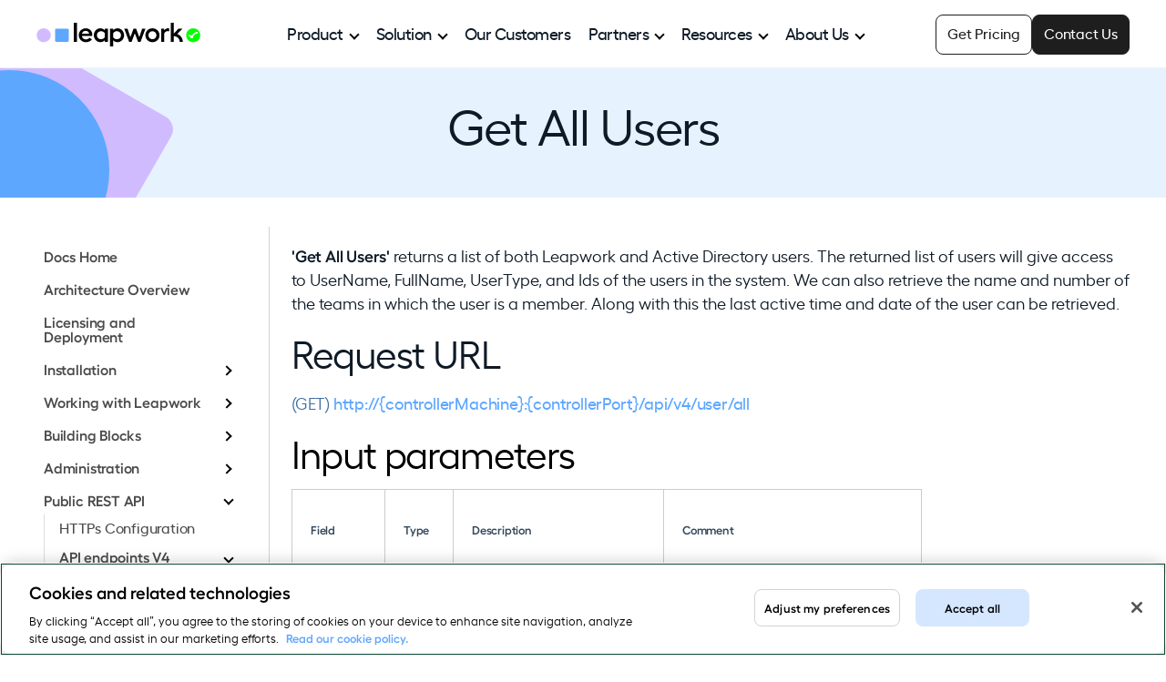

--- FILE ---
content_type: text/html; charset=UTF-8
request_url: https://www.leapwork.com/product/documentation/rest-api/v4/get-all-users
body_size: 11577
content:
<!doctype html><html lang="en"><head>
    <meta charset="utf-8">
    <title>Get All Users | REST API Users | Leapwork Documentation</title>
    <link rel="shortcut icon" href="https://www.leapwork.com/hubfs/brand/leapwork-favicon-48x48.ico">
    <meta name="description" content="'Get Non-Active Users' returns a list of all users currently configured on the Controller. ">
    
    
    
      
    
    
    <meta name="viewport" content="width=device-width, initial-scale=1">

    
    <meta property="og:description" content="'Get Non-Active Users' returns a list of all users currently configured on the Controller. ">
    <meta property="og:title" content="Get All Users | REST API Users | Leapwork Documentation">
    <meta name="twitter:description" content="'Get Non-Active Users' returns a list of all users currently configured on the Controller. ">
    <meta name="twitter:title" content="Get All Users | REST API Users | Leapwork Documentation">

    

    
    <style>
a.cta_button{-moz-box-sizing:content-box !important;-webkit-box-sizing:content-box !important;box-sizing:content-box !important;vertical-align:middle}.hs-breadcrumb-menu{list-style-type:none;margin:0px 0px 0px 0px;padding:0px 0px 0px 0px}.hs-breadcrumb-menu-item{float:left;padding:10px 0px 10px 10px}.hs-breadcrumb-menu-divider:before{content:'›';padding-left:10px}.hs-featured-image-link{border:0}.hs-featured-image{float:right;margin:0 0 20px 20px;max-width:50%}@media (max-width: 568px){.hs-featured-image{float:none;margin:0;width:100%;max-width:100%}}.hs-screen-reader-text{clip:rect(1px, 1px, 1px, 1px);height:1px;overflow:hidden;position:absolute !important;width:1px}
</style>

<link rel="stylesheet" href="https://www.leapwork.com/hubfs/hub_generated/template_assets/1/157453813879/1769093988891/template_main.min.css">
<link rel="stylesheet" href="https://www.leapwork.com/hubfs/hub_generated/template_assets/1/189502418342/1769093991228/template_documents.min.css">
<link rel="stylesheet" href="https://www.leapwork.com/hubfs/hub_generated/module_assets/1/157450792347/1765378251723/module_mega-menu.min.css">
<link rel="stylesheet" href="https://www.leapwork.com/hubfs/hub_generated/module_assets/1/189298825216/1747945284214/module_lp-side-navigation.css">
    

    
<!--  Added by GoogleTagManager integration -->
<script>
var _hsp = window._hsp = window._hsp || [];
window.dataLayer = window.dataLayer || [];
function gtag(){dataLayer.push(arguments);}

var useGoogleConsentModeV2 = true;
var waitForUpdateMillis = 1000;



var hsLoadGtm = function loadGtm() {
    if(window._hsGtmLoadOnce) {
      return;
    }

    if (useGoogleConsentModeV2) {

      gtag('set','developer_id.dZTQ1Zm',true);

      gtag('consent', 'default', {
      'ad_storage': 'denied',
      'analytics_storage': 'denied',
      'ad_user_data': 'denied',
      'ad_personalization': 'denied',
      'wait_for_update': waitForUpdateMillis
      });

      _hsp.push(['useGoogleConsentModeV2'])
    }

    (function(w,d,s,l,i){w[l]=w[l]||[];w[l].push({'gtm.start':
    new Date().getTime(),event:'gtm.js'});var f=d.getElementsByTagName(s)[0],
    j=d.createElement(s),dl=l!='dataLayer'?'&l='+l:'';j.async=true;j.src=
    'https://www.googletagmanager.com/gtm.js?id='+i+dl;f.parentNode.insertBefore(j,f);
    })(window,document,'script','dataLayer','GTM-MTKZ2VG6');

    window._hsGtmLoadOnce = true;
};

_hsp.push(['addPrivacyConsentListener', function(consent){
  if(consent.allowed || (consent.categories && consent.categories.analytics)){
    hsLoadGtm();
  }
}]);

</script>

<!-- /Added by GoogleTagManager integration -->

    <link rel="canonical" href="https://www.leapwork.com/product/documentation/rest-api/v4/get-all-users">

<!-- Google Tag Manager New -->
<script>(function(w,d,s,l,i){w[l]=w[l]||[];w[l].push({'gtm.start':
new Date().getTime(),event:'gtm.js'});var f=d.getElementsByTagName(s)[0],
j=d.createElement(s),dl=l!='dataLayer'?'&l='+l:'';j.async=true;j.src=
'https://www.googletagmanager.com/gtm.js?id='+i+dl;f.parentNode.insertBefore(j,f);
})(window,document,'script','dataLayer','GTM-MTKZ2VG6');</script>
<!-- End Google Tag Manager New -->

<!-- Google Tag Manager -->
<script>window.dataLayer = window.dataLayer || []; (function(w,d,s,l,i){w[l]=w[l]||[];w[l].push({'gtm.start':
new Date().getTime(),event:'gtm.js'});var f=d.getElementsByTagName(s)[0],
j=d.createElement(s),dl=l!='dataLayer'?'&l='+l:'';j.async=true;j.src=
'https://www.googletagmanager.com/gtm.js?id='+i+dl;f.parentNode.insertBefore(j,f);
})(window,document,'script','dataLayer','GTM-KJX7FSV');</script>
<!-- End Google Tag Manager -->

<meta name="google-site-verification" content="AupgoB_a692d1pakO1gguxZIO9-Qcxk2MxYAC4mJkcE">

<!-- Google tag (gtag.js) -->
<script async src="https://www.googletagmanager.com/gtag/js?id=AW-935593097">
</script>
<script>
  window.dataLayer = window.dataLayer || [];
  function gtag(){dataLayer.push(arguments);}
  gtag('js', new Date());

  gtag('config', 'AW-935593097');
</script>
<meta property="og:url" content="https://www.leapwork.com/product/documentation/rest-api/v4/get-all-users">
<meta name="twitter:card" content="summary">






    <!-- Preloads -->
    <link rel="preload" href="https://www.leapwork.com/hubfs/brand/fonts/hellix-regular-webfont.woff2" as="font" type="font/woff2" crossorigin>
    <link rel="preload" href="https://www.leapwork.com/hubfs/brand/fonts/hellix-medium-webfont.woff2" as="font" type="font/woff2" crossorigin>
    <link rel="preload" href="https://www.leapwork.com/hubfs/brand/fonts/hellix-semibold-webfont.woff2" as="font" type="font/woff2" crossorigin>

    <!-- Google Tag Manager -->
    <!-- Temporarily disabled until removed from HS global
    <script>window.dataLayer = window.dataLayer || []; (function(w,d,s,l,i){w[l]=w[l]||[];w[l].push({'gtm.start':
    new Date().getTime(),event:'gtm.js'});var f=d.getElementsByTagName(s)[0],
    j=d.createElement(s),dl=l!='dataLayer'?'&l='+l:'';j.async=true;j.src=
    'https://www.googletagmanager.com/gtm.js?id='+i+dl;f.parentNode.insertBefore(j,f);
    })(window,document,'script','dataLayer','GTM-KJX7FSV');</script>
    -->
    <!-- End Google Tag Manager -->

    <!-- Temporarily disabled until removed from HS global
    <meta name="google-site-verification" content="AupgoB_a692d1pakO1gguxZIO9-Qcxk2MxYAC4mJkcE">
     -->
    <!-- GSC verification -->
    <meta name="google-site-verification" content="sG3UfCx61o8SHwc5_-4KFzyn9Drl2VlckxbkI-LfC4c">
  <meta name="generator" content="HubSpot"></head>
  <body>
<!--  Added by GoogleTagManager integration -->
<noscript><iframe src="https://www.googletagmanager.com/ns.html?id=GTM-MTKZ2VG6" height="0" width="0" style="display:none;visibility:hidden"></iframe></noscript>

<!-- /Added by GoogleTagManager integration -->

    <div class="body-wrapper   hs-content-id-71394807943 hs-site-page page ">
      
        <div data-global-resource-path="Leapwork/leapwork-t1/templates/partials/header.html"><header class="header">
  <a href="#main-content" class="header__skip">Skip to content</a>
  <div class="header-content">
    <a class="header-logo" href="/"><img src="https://www.leapwork.com/hubfs/brand/leapwork-logo-primary-black-rgb-nopad.svg" alt="Leapwork logo. Click to visit homepage." height="27" width="180"></a>
    



<nav id="nav-main-menu" aria-label="Main menu">
  <ul>
    
  

  

  
    
    
      
        <li class="has-children"><a href="#" aria-haspopup="true" aria-expanded="false">Product</a>
      
    
    
      
        
        <ul class="nav-menu-l2 ">
          
            
    
      <li><a href="https://www.leapwork.com/product/features">Platform Overview</a></li>
    
    
  
          
            
    
      <li><a href="https://www.leapwork.com/product/features/generative-ai">AI Features</a></li>
    
    
  
          
            
    
      <li><a href="https://www.leapwork.com/quote">Pricing</a></li>
    
    
  
          
            
    
      <li><a href="https://www.leapwork.com/demo">Demo</a></li>
    
    
  
          
      </ul>
      </li>
      
    
  
  
    
    
      
        <li class="has-children"><a href="#" aria-haspopup="true" aria-expanded="false">Solution</a>
      
    
    
      
        
        <ul class="nav-menu-l2 ">
          
            
    
      
        <li class="submenu"><span class="label">By Technology</span>
      
    
    
      
        
        <ul class="nav-menu-l3 ">
          
            
    
      <li><a href="https://www.leapwork.com/technology/dynamics-365-automation">Microsoft Dynamics 365</a></li>
    
    
  
          
            
    
      <li><a href="https://www.leapwork.com/technology/salesforce-automation">Salesforce</a></li>
    
    
  
          
            
    
      <li><a href="https://www.leapwork.com/technology/oracle-automation">Oracle</a></li>
    
    
  
          
            
    
      <li><a href="https://www.leapwork.com/technology/sap-automation">SAP</a></li>
    
    
  
          
            
    
      <li><a href="https://www.leapwork.com/technology/citrix-automation">Citrix</a></li>
    
    
  
          
            
    
      <li><a href="https://www.leapwork.com/technology/servicenow-automation">ServiceNow</a></li>
    
    
  
          
            
    
      <li><a href="https://www.leapwork.com/technology/mainframe-automation">Mainframe</a></li>
    
    
  
          
      </ul>
      </li>
      
    
  
          
            
    
      
        <li class="submenu"><span class="label">By Industry</span>
      
    
    
      
        
        <ul class="nav-menu-l3 ">
          
            
    
      <li><a href="https://www.leapwork.com/industry/finance-banking-automation">Finance</a></li>
    
    
  
          
            
    
      <li><a href="https://www.leapwork.com/industry/healthcare-lifesciences-automation">Healthcare</a></li>
    
    
  
          
            
    
      <li><a href="https://www.leapwork.com/industry/retail-automation">Retail + eCommerce</a></li>
    
    
  
          
            
    
      <li><a href="https://www.leapwork.com/industry/logistics-transportation-automation">Logistics + Transportation</a></li>
    
    
  
          
            
    
      <li><a href="https://www.leapwork.com/industry/manufacturing-automation">Manufacturing</a></li>
    
    
  
          
            
    
      <li><a href="https://www.leapwork.com/industry/telecoms-automation">Telecom</a></li>
    
    
  
          
      </ul>
      </li>
      
    
  
          
      </ul>
      </li>
      
    
  
  
    
    
      <li><a href="https://www.leapwork.com/customers">Our Customers</a></li>
    
    
  
  
    
    
      
        <li class="has-children"><a href="#" aria-haspopup="true" aria-expanded="false">Partners</a>
      
    
    
      
        
        <ul class="nav-menu-l2 ">
          
            
    
      <li><a href="https://www.leapwork.com/services/partners">Our Partners</a></li>
    
    
  
          
            
    
      <li><a href="https://www.leapwork.com/services/become-a-partner">Become Certified Partner</a></li>
    
    
  
          
      </ul>
      </li>
      
    
  
  
    
    
      
        <li class="has-children"><a href="#" aria-haspopup="true" aria-expanded="false">Resources</a>
      
    
    
      
        
        <ul class="nav-menu-l2 nav-end">
          
            
    
      
        <li class="submenu"><span class="label">Learn</span>
      
    
    
      
        
        <ul class="nav-menu-l3 ">
          
            
    
      <li><a href="https://www.leapwork.com/blog">Blog</a></li>
    
    
  
          
            
    
      <li><a href="https://www.leapwork.com/events-webinars">Events + Webinars</a></li>
    
    
  
          
            
    
      <li><a href="https://www.leapwork.com/resources">Resource Hub</a></li>
    
    
  
          
            
    
      <li><a href="https://www.leapwork.com/services/learning-center/home">Learning Center</a></li>
    
    
  
          
      </ul>
      </li>
      
    
  
          
            
    
      
        <li class="submenu"><span class="label">Support</span>
      
    
    
      
        
        <ul class="nav-menu-l3 ">
          
            
    
      <li><a href="https://support.leapwork.com/s/" target="_blank" rel="noopener">Support Portal</a></li>
    
    
  
          
            
    
      <li><a href="https://www.leapwork.com/releases">Releases</a></li>
    
    
  
          
            
    
      <li><a href="https://www.leapwork.com/services/learning-center/integrations">Integrations</a></li>
    
    
  
          
            
    
      <li><a href="https://www.leapwork.com/security">Security</a></li>
    
    
  
          
            
    
      <li><a href="https://www.leapwork.com/product/documentation">Documentation</a></li>
    
    
  
          
      </ul>
      </li>
      
    
  
          
      </ul>
      </li>
      
    
  
  
    
    
      
        <li class="has-children"><a href="#" aria-haspopup="true" aria-expanded="false">About Us</a>
      
    
    
      
        
        <ul class="nav-menu-l2 nav-end">
          
            
    
      <li><a href="https://www.leapwork.com/company">Our Story</a></li>
    
    
  
          
            
    
      <li><a href="https://www.leapwork.com/company/leadership">Leadership</a></li>
    
    
  
          
            
    
      <li><a href="https://www.leapwork.com/jobs">Careers</a></li>
    
    
  
          
            
    
      <li><a href="https://www.leapwork.com/news">News</a></li>
    
    
  
          
      </ul>
      </li>
      
    
  
  

  </ul>
  <div class="nav-actions">
    <a class="cta-nav-primary" href="https://www.leapwork.com/meeting">
      Contact Us
    </a>
    <a class="cta-nav-secondary" href="https://www.leapwork.com/quote">
      Get Pricing
    </a>
  </div>
</nav>
<button class="mobile-nav" aria-label="Open navigation" aria-expanded="false">
  <input type="checkbox" name="mobile-menu" id="mobile-menu" aria-label="Mobile menu">
  <label class="mobile-nav-btn" for="mobile-menu">
    <span></span>
  </label>
</button>
  </div>
</header></div>
      

      

      <main id="main-content" class="body-container-wrapper">
        

  
<section class="page__hero default_shape">
    <div class="hero-ctn">
      
      <h1>Get All Users</h1>
      
      
    </div>
  
</section>

<style>
  .page__hero {
    background-color: #e7f2ff;
  }
</style>
  
  <button class="toggle-docs-nav btn secondary-button" onclick="toggleDocsNav()">Docs menu
  </button>
  
  <div class="doc-page-container">
    
    <aside>
  <div id="lp-side-navigation" class="article-extra-links highlight_current">
    <section class="page-section">
      <div class="row">
        <div class="col-xs-12">
            <span id="hs_cos_wrapper_lp-side-navigation_" class="hs_cos_wrapper hs_cos_wrapper_widget hs_cos_wrapper_type_menu" style="" data-hs-cos-general-type="widget" data-hs-cos-type="menu"><div id="hs_menu_wrapper_lp-side-navigation_" class="hs-menu-wrapper active-branch no-flyouts hs-menu-flow-vertical" role="navigation" data-sitemap-name="default" data-menu-id="189372423685" aria-label="Navigation Menu">
 <ul role="menu" class="active-branch">
  <li class="hs-menu-item hs-menu-depth-1" role="none"><a href="https://www.leapwork.com/product/documentation" role="menuitem">Docs Home</a></li>
  <li class="hs-menu-item hs-menu-depth-1" role="none"><a href="https://www.leapwork.com/product/documentation/architecture" role="menuitem">Architecture Overview</a></li>
  <li class="hs-menu-item hs-menu-depth-1" role="none"><a href="https://www.leapwork.com/product/documentation/licensing-deployment" role="menuitem">Licensing and Deployment</a></li>
  <li class="hs-menu-item hs-menu-depth-1 hs-item-has-children" role="none"><a href="https://www.leapwork.com/product/documentation/installation" aria-haspopup="true" aria-expanded="false" role="menuitem">Installation</a>
   <ul role="menu" class="hs-menu-children-wrapper">
    <li class="hs-menu-item hs-menu-depth-2 hs-item-has-children" role="none"><a href="https://www.leapwork.com/product/documentation/installation/system-requirements" role="menuitem">System requirements</a>
     <ul role="menu" class="hs-menu-children-wrapper">
      <li class="hs-menu-item hs-menu-depth-3" role="none"><a href="https://www.leapwork.com/product/documentation/installation/upgrade-matrix" role="menuitem">Upgrade Matrix</a></li>
     </ul></li>
    <li class="hs-menu-item hs-menu-depth-2 hs-item-has-children" role="none"><a href="https://www.leapwork.com/product/documentation/installation/download-install" role="menuitem">Download and Install</a>
     <ul role="menu" class="hs-menu-children-wrapper">
      <li class="hs-menu-item hs-menu-depth-3" role="none"><a href="https://www.leapwork.com/product/documentation/installation/download-install/trial-installation" role="menuitem">Trial Installation</a></li>
     </ul></li>
    <li class="hs-menu-item hs-menu-depth-2" role="none"><a href="https://www.leapwork.com/product/documentation/installation/download-install/offline-installation" role="menuitem">Offline Installation</a></li>
    <li class="hs-menu-item hs-menu-depth-2" role="none"><a href="https://www.leapwork.com/product/documentation/installation/silent-install" role="menuitem">Silent Installation</a></li>
    <li class="hs-menu-item hs-menu-depth-2" role="none"><a href="https://www.leapwork.com/product/documentation/installation/native-mobile-installation-guide" role="menuitem">Native Mobile Installation Guide</a></li>
    <li class="hs-menu-item hs-menu-depth-2" role="none"><a href="https://www.leapwork.com/product/documentation/installation/leapwork-on-azure-marketplace-installation-guide" role="menuitem">Leapwork on Azure Marketplace Installation Guide</a></li>
   </ul></li>
  <li class="hs-menu-item hs-menu-depth-1 hs-item-has-children" role="none"><a href="https://www.leapwork.com/product/documentation/working/" aria-haspopup="true" aria-expanded="false" role="menuitem">Working with Leapwork</a>
   <ul role="menu" class="hs-menu-children-wrapper">
    <li class="hs-menu-item hs-menu-depth-2" role="none"><a href="https://www.leapwork.com/product/documentation/introduction" role="menuitem">Introducing Leapwork</a></li>
    <li class="hs-menu-item hs-menu-depth-2" role="none"><a href="https://www.leapwork.com/product/documentation/organization" role="menuitem">Organization</a></li>
    <li class="hs-menu-item hs-menu-depth-2 hs-item-has-children" role="none"><a href="https://www.leapwork.com/product/documentation/designing-automation" role="menuitem">Designing automation flows</a>
     <ul role="menu" class="hs-menu-children-wrapper">
      <li class="hs-menu-item hs-menu-depth-3" role="none"><a href="https://www.leapwork.com/product/documentation/designing-automation/flows" role="menuitem">Flows</a></li>
     </ul></li>
    <li class="hs-menu-item hs-menu-depth-2" role="none"><a href="https://www.leapwork.com/product/documentation/sub-flows" role="menuitem">Sub-flows</a></li>
    <li class="hs-menu-item hs-menu-depth-2 hs-item-has-children" role="none"><a href="https://www.leapwork.com/product/documentation/agents" role="menuitem">Agents</a>
     <ul role="menu" class="hs-menu-children-wrapper">
      <li class="hs-menu-item hs-menu-depth-3" role="none"><a href="https://www.leapwork.com/product/documentation/agents-overview-scheduling-assistant" role="menuitem">Agent Overview &amp; Scheduling Assistant</a></li>
     </ul></li>
    <li class="hs-menu-item hs-menu-depth-2 hs-item-has-children" role="none"><a href="https://www.leapwork.com/product/documentation/run-lists" role="menuitem">Run Lists</a>
     <ul role="menu" class="hs-menu-children-wrapper">
      <li class="hs-menu-item hs-menu-depth-3" role="none"><a href="https://www.leapwork.com/product/documentation/schedules" role="menuitem">Schedules</a></li>
      <li class="hs-menu-item hs-menu-depth-3" role="none"><a href="https://www.leapwork.com/product/documentation/pdf-report" role="menuitem">Flow Report PDF</a></li>
     </ul></li>
    <li class="hs-menu-item hs-menu-depth-2" role="none"><a href="https://www.leapwork.com/product/documentation/reporting" role="menuitem">Reporting</a></li>
    <li class="hs-menu-item hs-menu-depth-2" role="none"><a href="https://www.leapwork.com/product/documentation/dashboards" role="menuitem">Dashboards</a></li>
    <li class="hs-menu-item hs-menu-depth-2" role="none"><a href="https://www.leapwork.com/product/documentation/smart-recorder" role="menuitem">Smart Recorder</a></li>
    <li class="hs-menu-item hs-menu-depth-2" role="none"><a href="https://www.leapwork.com/product/documentation/smart-mobile-recorder" role="menuitem">Smart Mobile Recorder</a></li>
    <li class="hs-menu-item hs-menu-depth-2" role="none"><a href="https://www.leapwork.com/product/documentation/d365-fusion-recorder" role="menuitem">D365 F&amp;O Fusion Recorder</a></li>
    <li class="hs-menu-item hs-menu-depth-2" role="none"><a href="https://www.leapwork.com/product/documentation/salesforce-fusion-recorder" role="menuitem">Salesforce Fusion Recorder</a></li>
    <li class="hs-menu-item hs-menu-depth-2" role="none"><a href="https://www.leapwork.com/product/documentation/teams" role="menuitem">Teams</a></li>
    <li class="hs-menu-item hs-menu-depth-2" role="none"><a href="https://www.leapwork.com/product/documentation/-workflow-management-0" role="menuitem">Workflow Management</a></li>
    <li class="hs-menu-item hs-menu-depth-2" role="none"><a href="https://www.leapwork.com/product/documentation/ado-integration" role="menuitem">ADO Integration</a></li>
    <li class="hs-menu-item hs-menu-depth-2" role="none"><a href="https://www.leapwork.com/product/documentation/strategy-editor" role="menuitem">Strategy Editor</a></li>
   </ul></li>
  <li class="hs-menu-item hs-menu-depth-1 hs-item-has-children" role="none"><a href="https://www.leapwork.com/product/documentation/building-blocks" aria-haspopup="true" aria-expanded="false" role="menuitem">Building Blocks</a>
   <ul role="menu" class="hs-menu-children-wrapper">
    <li class="hs-menu-item hs-menu-depth-2 hs-item-has-children" role="none"><a href="https://www.leapwork.com/product/documentation/building-blocks/a-i" role="menuitem">AI Blocks</a>
     <ul role="menu" class="hs-menu-children-wrapper">
      <li class="hs-menu-item hs-menu-depth-3" role="none"><a href="https://www.leapwork.com/product/documentation/building-blocks/a-i/ai-extract" role="menuitem">AI Extract Block</a></li>
      <li class="hs-menu-item hs-menu-depth-3" role="none"><a href="https://www.leapwork.com/product/documentation/building-blocks/a-i/ai-generate" role="menuitem">AI Generate Block</a></li>
      <li class="hs-menu-item hs-menu-depth-3" role="none"><a href="https://www.leapwork.com/product/documentation/building-blocks/a-i/ai-transform" role="menuitem">AI Transform Block</a></li>
      <li class="hs-menu-item hs-menu-depth-3" role="none"><a href="https://www.leapwork.com/product/documentation/building-blocks/a-i/ai-validate" role="menuitem">AI Validate Block</a></li>
      <li class="hs-menu-item hs-menu-depth-3" role="none"><a href="https://www.leapwork.com/product/documentation/building-blocks/a-i/ai-vision-extract" role="menuitem">AI Vision Extract Block</a></li>
      <li class="hs-menu-item hs-menu-depth-3" role="none"><a href="https://www.leapwork.com/product/documentation/building-blocks/a-i/ai-vision-validate" role="menuitem">AI Vision Validate Block</a></li>
     </ul></li>
    <li class="hs-menu-item hs-menu-depth-2 hs-item-has-children" role="none"><a href="https://www.leapwork.com/product/documentation/building-blocks/desktop-ui" role="menuitem">Desktop UI</a>
     <ul role="menu" class="hs-menu-children-wrapper">
      <li class="hs-menu-item hs-menu-depth-3" role="none"><a href="https://www.leapwork.com/product/documentation/building-blocks/desktop-ui/click-ui-element" role="menuitem">Click UI Element</a></li>
      <li class="hs-menu-item hs-menu-depth-3" role="none"><a href="https://www.leapwork.com/product/documentation/building-blocks/desktop-ui/close-ui-window" role="menuitem">Close UI Window</a></li>
      <li class="hs-menu-item hs-menu-depth-3" role="none"><a href="https://www.leapwork.com/product/documentation/building-blocks/desktop-ui/collapse-ui-element" role="menuitem">Collapse UI Element</a></li>
      <li class="hs-menu-item hs-menu-depth-3" role="none"><a href="https://www.leapwork.com/product/documentation/building-blocks/desktop-ui/drag-ui-element" role="menuitem">Drag UI Element</a></li>
      <li class="hs-menu-item hs-menu-depth-3" role="none"><a href="https://www.leapwork.com/product/documentation/building-blocks/desktop-ui/expand-ui-element" role="menuitem">Expand UI Element</a></li>
      <li class="hs-menu-item hs-menu-depth-3" role="none"><a href="https://www.leapwork.com/product/documentation/building-blocks/desktop-ui/find-ui-element" role="menuitem">Find UI Element</a></li>
      <li class="hs-menu-item hs-menu-depth-3" role="none"><a href="https://www.leapwork.com/product/documentation/building-blocks/desktop-ui/get-ui-number" role="menuitem">Get UI Number</a></li>
      <li class="hs-menu-item hs-menu-depth-3" role="none"><a href="https://www.leapwork.com/product/documentation/building-blocks/desktop-ui/get-ui-selection" role="menuitem">Get UI Selection</a></li>
      <li class="hs-menu-item hs-menu-depth-3" role="none"><a href="https://www.leapwork.com/product/documentation/building-blocks/desktop-ui/get-ui-text" role="menuitem">Get UI Text</a></li>
      <li class="hs-menu-item hs-menu-depth-3" role="none"><a href="https://www.leapwork.com/product/documentation/building-blocks/desktop-ui/get-window-details" role="menuitem">Get Window Details</a></li>
      <li class="hs-menu-item hs-menu-depth-3" role="none"><a href="https://www.leapwork.com/product/documentation/building-blocks/desktop-ui/invoke-ui-element" role="menuitem">Invoke UI Element</a></li>
      <li class="hs-menu-item hs-menu-depth-3" role="none"><a href="https://www.leapwork.com/product/documentation/building-blocks/desktop-ui/select-ui-element" role="menuitem">Select UI Element</a></li>
      <li class="hs-menu-item hs-menu-depth-3" role="none"><a href="https://www.leapwork.com/product/documentation/building-blocks/desktop-ui/set-ui-element-value" role="menuitem">Set UI Element Value</a></li>
      <li class="hs-menu-item hs-menu-depth-3" role="none"><a href="https://www.leapwork.com/product/documentation/building-blocks/desktop-ui/start-application" role="menuitem">Start Application</a></li>
      <li class="hs-menu-item hs-menu-depth-3" role="none"><a href="https://www.leapwork.com/product/documentation/building-blocks/desktop-ui/toggle-ui-element" role="menuitem">Toggle UI Element</a></li>
      <li class="hs-menu-item hs-menu-depth-3" role="none"><a href="https://www.leapwork.com/product/documentation/building-blocks/desktop-ui/update-ui-window" role="menuitem">Update UI Window</a></li>
      <li class="hs-menu-item hs-menu-depth-3" role="none"><a href="https://www.leapwork.com/product/documentation/building-blocks/desktop-ui/use-ui-window" role="menuitem">Use UI Window</a></li>
     </ul></li>
    <li class="hs-menu-item hs-menu-depth-2 hs-item-has-children" role="none"><a href="https://www.leapwork.com/product/documentation/building-blocks/web" role="menuitem">Web</a>
     <ul role="menu" class="hs-menu-children-wrapper">
      <li class="hs-menu-item hs-menu-depth-3" role="none"><a href="https://www.leapwork.com/product/documentation/building-blocks/web/start-web-browser" role="menuitem">Start Web Browser</a></li>
      <li class="hs-menu-item hs-menu-depth-3" role="none"><a href="https://www.leapwork.com/product/documentation/building-blocks/web/click-web-element" role="menuitem">Click Web Element</a></li>
      <li class="hs-menu-item hs-menu-depth-3" role="none"><a href="https://www.leapwork.com/product/documentation/building-blocks/web/find-web-element" role="menuitem">Find Web Element</a></li>
      <li class="hs-menu-item hs-menu-depth-3" role="none"><a href="https://www.leapwork.com/product/documentation/building-blocks/web/type-web-text" role="menuitem">Type Web Text</a></li>
      <li class="hs-menu-item hs-menu-depth-3" role="none"><a href="https://www.leapwork.com/product/documentation/building-blocks/web/use-browser-window" role="menuitem">Use Browser Window</a></li>
      <li class="hs-menu-item hs-menu-depth-3" role="none"><a href="https://www.leapwork.com/product/documentation/building-blocks/web/navigate-web" role="menuitem">Navigate Web</a></li>
      <li class="hs-menu-item hs-menu-depth-3" role="none"><a href="https://www.leapwork.com/product/documentation/building-blocks/web/get-web-dropdown" role="menuitem">Get Web Dropdown</a></li>
      <li class="hs-menu-item hs-menu-depth-3" role="none"><a href="https://www.leapwork.com/product/documentation/building-blocks/web/web-file-upload" role="menuitem">Web File Upload</a></li>
      <li class="hs-menu-item hs-menu-depth-3" role="none"><a href="https://www.leapwork.com/product/documentation/building-blocks/web/clear-web-cookie" role="menuitem">Clear Web Cookie</a></li>
      <li class="hs-menu-item hs-menu-depth-3" role="none"><a href="https://www.leapwork.com/product/documentation/building-blocks/web/get-web-cookie" role="menuitem">Get Web Cookie</a></li>
      <li class="hs-menu-item hs-menu-depth-3" role="none"><a href="https://www.leapwork.com/product/documentation/building-blocks/web/set-web-cookie" role="menuitem">Set Web Cookie</a></li>
      <li class="hs-menu-item hs-menu-depth-3" role="none"><a href="https://www.leapwork.com/product/documentation/building-blocks/web/click-web-position" role="menuitem">Click Web Position</a></li>
      <li class="hs-menu-item hs-menu-depth-3" role="none"><a href="https://www.leapwork.com/product/documentation/building-blocks/web/close-web-browser" role="menuitem">Close Web Browser</a></li>
      <li class="hs-menu-item hs-menu-depth-3" role="none"><a href="https://www.leapwork.com/product/documentation/building-blocks/web/drag-web-element" role="menuitem">Drag Web Element</a></li>
      <li class="hs-menu-item hs-menu-depth-3" role="none"><a href="https://www.leapwork.com/product/documentation/building-blocks/web/get-browser-details" role="menuitem">Get Browser Details</a></li>
      <li class="hs-menu-item hs-menu-depth-3" role="none"><a href="https://www.leapwork.com/product/documentation/building-blocks/web/get-web-attribute" role="menuitem">Get Web Attribute</a></li>
      <li class="hs-menu-item hs-menu-depth-3" role="none"><a href="https://www.leapwork.com/product/documentation/building-blocks/web/log-web-screenshot" role="menuitem">Log Web Screenshot</a></li>
      <li class="hs-menu-item hs-menu-depth-3" role="none"><a href="https://www.leapwork.com/product/documentation/building-blocks/web/get-web-number" role="menuitem">Get Web Number</a></li>
      <li class="hs-menu-item hs-menu-depth-3" role="none"><a href="https://www.leapwork.com/product/documentation/building-blocks/web/get-web-text" role="menuitem">Get Web Text</a></li>
      <li class="hs-menu-item hs-menu-depth-3" role="none"><a href="https://www.leapwork.com/product/documentation/building-blocks/web/handle-web-alert" role="menuitem">Handle Web Alert</a></li>
      <li class="hs-menu-item hs-menu-depth-3" role="none"><a href="https://www.leapwork.com/product/documentation/building-blocks/web/hover-web-element" role="menuitem">Hover Web Element</a></li>
      <li class="hs-menu-item hs-menu-depth-3" role="none"><a href="https://www.leapwork.com/product/documentation/building-blocks/web/hover-web-position" role="menuitem">Hover Web Position</a></li>
      <li class="hs-menu-item hs-menu-depth-3" role="none"><a href="https://www.leapwork.com/product/documentation/building-blocks/web/run-web-javascript" role="menuitem">Run Web Javascript</a></li>
      <li class="hs-menu-item hs-menu-depth-3" role="none"><a href="https://www.leapwork.com/product/documentation/building-blocks/web/set-web-dropdown" role="menuitem">Set Web Dropdown</a></li>
      <li class="hs-menu-item hs-menu-depth-3" role="none"><a href="https://www.leapwork.com/product/documentation/building-blocks/web/set-web-checkbox" role="menuitem">Set Web Checkbox</a></li>
      <li class="hs-menu-item hs-menu-depth-3" role="none"><a href="https://www.leapwork.com/product/documentation/building-blocks/web/set-web-radio-button" role="menuitem">Set Web Radio Button</a></li>
      <li class="hs-menu-item hs-menu-depth-3" role="none"><a href="https://www.leapwork.com/product/documentation/building-blocks/web/get-web-checkbox" role="menuitem">Get Web Checkbox</a></li>
      <li class="hs-menu-item hs-menu-depth-3" role="none"><a href="https://www.leapwork.com/product/documentation/building-blocks/web/get-web-radio-button" role="menuitem">Get Web Radio Button</a></li>
     </ul></li>
    <li class="hs-menu-item hs-menu-depth-2 hs-item-has-children" role="none"><a href="https://www.leapwork.com/product/documentation/building-blocks/d" role="menuitem">Dynamics 365</a>
     <ul role="menu" class="hs-menu-children-wrapper">
      <li class="hs-menu-item hs-menu-depth-3" role="none"><a href="https://www.leapwork.com/product/documentation/building-blocks/d/login" role="menuitem">Login</a></li>
      <li class="hs-menu-item hs-menu-depth-3" role="none"><a href="https://www.leapwork.com/product/documentation/building-blocks/d/select-row" role="menuitem">Select Row</a></li>
      <li class="hs-menu-item hs-menu-depth-3" role="none"><a href="https://www.leapwork.com/product/documentation/building-blocks/d/get-validate-text" role="menuitem">Get/Validate</a></li>
      <li class="hs-menu-item hs-menu-depth-3" role="none"><a href="https://www.leapwork.com/product/documentation/building-blocks/d/click-button" role="menuitem">Click Element</a></li>
      <li class="hs-menu-item hs-menu-depth-3" role="none"><a href="https://www.leapwork.com/product/documentation/building-blocks/d/set-dropdown" role="menuitem">Set Element Dropdown</a></li>
      <li class="hs-menu-item hs-menu-depth-3" role="none"><a href="https://www.leapwork.com/product/documentation/building-blocks/d/set-toggle-button" role="menuitem">Set Toggle Button</a></li>
      <li class="hs-menu-item hs-menu-depth-3" role="none"><a href="https://www.leapwork.com/product/documentation/building-blocks/d/set-text" role="menuitem">Set Element Text</a></li>
      <li class="hs-menu-item hs-menu-depth-3" role="none"><a href="https://www.leapwork.com/product/documentation/building-blocks/d/set-radio-button" role="menuitem">Set Element Radio Button</a></li>
      <li class="hs-menu-item hs-menu-depth-3" role="none"><a href="https://www.leapwork.com/product/documentation/building-blocks/d/set-checkbox" role="menuitem">Set Element Checkbox</a></li>
      <li class="hs-menu-item hs-menu-depth-3" role="none"><a href="https://www.leapwork.com/product/documentation/building-blocks/d/set-combo-box" role="menuitem">Set Element Combo Box</a></li>
      <li class="hs-menu-item hs-menu-depth-3" role="none"><a href="https://www.leapwork.com/product/documentation/building-blocks/d/set-panel-state" role="menuitem">Set Element Expand/Collapse</a></li>
      <li class="hs-menu-item hs-menu-depth-3" role="none"><a href="https://www.leapwork.com/product/documentation/building-blocks/d/close-browser" role="menuitem">Close Browser</a></li>
     </ul></li>
    <li class="hs-menu-item hs-menu-depth-2 hs-item-has-children" role="none"><a href="https://www.leapwork.com/product/documentation/building-blocks/salesforce" role="menuitem">Salesforce</a>
     <ul role="menu" class="hs-menu-children-wrapper">
      <li class="hs-menu-item hs-menu-depth-3" role="none"><a href="https://www.leapwork.com/product/documentation/building-blocks/salesforce/login" role="menuitem">Login</a></li>
      <li class="hs-menu-item hs-menu-depth-3" role="none"><a href="https://www.leapwork.com/product/documentation/building-blocks/salesforce/click-button" role="menuitem">Click Element</a></li>
      <li class="hs-menu-item hs-menu-depth-3" role="none"><a href="https://www.leapwork.com/product/documentation/building-blocks/salesforce/set-text" role="menuitem">Set Element Text</a></li>
      <li class="hs-menu-item hs-menu-depth-3" role="none"><a href="https://www.leapwork.com/product/documentation/building-blocks/salesforce/set-dropdown" role="menuitem">Set Element Dropdown</a></li>
      <li class="hs-menu-item hs-menu-depth-3" role="none"><a href="https://www.leapwork.com/product/documentation/building-blocks/salesforce/set-checkbox" role="menuitem">Set Element Checkbox</a></li>
      <li class="hs-menu-item hs-menu-depth-3" role="none"><a href="https://www.leapwork.com/product/documentation/building-blocks/salesforce/set-radio-button" role="menuitem">Set Element Radio Button</a></li>
      <li class="hs-menu-item hs-menu-depth-3" role="none"><a href="https://www.leapwork.com/product/documentation/building-blocks/salesforce/set-toggle-button" role="menuitem">Set Toggle Button</a></li>
      <li class="hs-menu-item hs-menu-depth-3" role="none"><a href="https://www.leapwork.com/product/documentation/building-blocks/salesforce/set-combo-box" role="menuitem">Set Element Combo Box</a></li>
      <li class="hs-menu-item hs-menu-depth-3" role="none"><a href="https://www.leapwork.com/product/documentation/building-blocks/salesforce/select-row" role="menuitem">Select Row</a></li>
      <li class="hs-menu-item hs-menu-depth-3" role="none"><a href="https://www.leapwork.com/product/documentation/building-blocks/salesforce/set-panel-state" role="menuitem">Set State Panel</a></li>
      <li class="hs-menu-item hs-menu-depth-3" role="none"><a href="https://www.leapwork.com/product/documentation/building-blocks/salesforce/get-validate-text" role="menuitem">Get/Validate Block</a></li>
      <li class="hs-menu-item hs-menu-depth-3" role="none"><a href="https://www.leapwork.com/product/documentation/building-blocks/salesforce/close-browser" role="menuitem">Close Browser Block</a></li>
     </ul></li>
    <li class="hs-menu-item hs-menu-depth-2 hs-item-has-children" role="none"><a href="https://www.leapwork.com/product/documentation/building-blocks/image-and-text-recognition" role="menuitem">Image and Text Recognition</a>
     <ul role="menu" class="hs-menu-children-wrapper">
      <li class="hs-menu-item hs-menu-depth-3" role="none"><a href="https://www.leapwork.com/product/documentation/building-blocks/find-get/find-image" role="menuitem">Find Image</a></li>
      <li class="hs-menu-item hs-menu-depth-3" role="none"><a href="https://www.leapwork.com/product/documentation/building-blocks/find-get/find-text" role="menuitem">Find Text</a></li>
      <li class="hs-menu-item hs-menu-depth-3" role="none"><a href="https://www.leapwork.com/product/documentation/building-blocks/find-get/get-number" role="menuitem">Get Number</a></li>
      <li class="hs-menu-item hs-menu-depth-3" role="none"><a href="https://www.leapwork.com/product/documentation/building-blocks/find-get/get-text" role="menuitem">Get Text</a></li>
      <li class="hs-menu-item hs-menu-depth-3" role="none"><a href="https://www.leapwork.com/product/documentation/building-blocks/find-get/select-text" role="menuitem">Select Text</a></li>
     </ul></li>
    <li class="hs-menu-item hs-menu-depth-2 hs-item-has-children" role="none"><a href="https://www.leapwork.com/product/documentation/building-blocks/mouse-keyboard" role="menuitem">Mouse and Keyboard</a>
     <ul role="menu" class="hs-menu-children-wrapper">
      <li class="hs-menu-item hs-menu-depth-3" role="none"><a href="https://www.leapwork.com/product/documentation/building-blocks/mouse-keyboard/click-image" role="menuitem">Click Image</a></li>
      <li class="hs-menu-item hs-menu-depth-3" role="none"><a href="https://www.leapwork.com/product/documentation/building-blocks/mouse-keyboard/click-position" role="menuitem">Click Position</a></li>
      <li class="hs-menu-item hs-menu-depth-3" role="none"><a href="https://www.leapwork.com/product/documentation/building-blocks/mouse-keyboard/click-text" role="menuitem">Click Text</a></li>
      <li class="hs-menu-item hs-menu-depth-3" role="none"><a href="https://www.leapwork.com/product/documentation/building-blocks/mouse-keyboard/hover-image" role="menuitem">Hover Image</a></li>
      <li class="hs-menu-item hs-menu-depth-3" role="none"><a href="https://www.leapwork.com/product/documentation/building-blocks/mouse-keyboard/hover-position" role="menuitem">Hover Position</a></li>
      <li class="hs-menu-item hs-menu-depth-3" role="none"><a href="https://www.leapwork.com/product/documentation/building-blocks/mouse-keyboard/hover-text" role="menuitem">Hover Text</a></li>
      <li class="hs-menu-item hs-menu-depth-3" role="none"><a href="https://www.leapwork.com/product/documentation/building-blocks/mouse-keyboard/scroll-wheel" role="menuitem">Scroll Wheel</a></li>
      <li class="hs-menu-item hs-menu-depth-3" role="none"><a href="https://www.leapwork.com/product/documentation/building-blocks/mouse-keyboard/drag-mouse" role="menuitem">Drag Mouse</a></li>
      <li class="hs-menu-item hs-menu-depth-3" role="none"><a href="https://www.leapwork.com/product/documentation/building-blocks/mouse-keyboard/type-text" role="menuitem">Type Text</a></li>
      <li class="hs-menu-item hs-menu-depth-3" role="none"><a href="https://www.leapwork.com/product/documentation/building-blocks/mouse-keyboard/press-key" role="menuitem">Press Key</a></li>
      <li class="hs-menu-item hs-menu-depth-3" role="none"><a href="https://www.leapwork.com/product/documentation/building-blocks/mouse-keyboard/release-key" role="menuitem">Release Key</a></li>
     </ul></li>
    <li class="hs-menu-item hs-menu-depth-2 hs-item-has-children" role="none"><a href="https://www.leapwork.com/product/documentation/building-blocks/data-driven" role="menuitem">Data-driven</a>
     <ul role="menu" class="hs-menu-children-wrapper">
      <li class="hs-menu-item hs-menu-depth-3" role="none"><a href="https://www.leapwork.com/product/documentation/building-blocks/data-driven/command-line" role="menuitem">Command-line</a></li>
      <li class="hs-menu-item hs-menu-depth-3" role="none"><a href="https://www.leapwork.com/product/documentation/building-blocks/data-driven/compress-file" role="menuitem">Compress File</a></li>
      <li class="hs-menu-item hs-menu-depth-3" role="none"><a href="https://www.leapwork.com/product/documentation/building-blocks/data-driven/database" role="menuitem">Database</a></li>
      <li class="hs-menu-item hs-menu-depth-3" role="none"><a href="https://www.leapwork.com/product/documentation/building-blocks/data-driven/http-request" role="menuitem">HTTP Request</a></li>
      <li class="hs-menu-item hs-menu-depth-3" role="none"><a href="https://www.leapwork.com/product/documentation/building-blocks/data-driven/read-excel" role="menuitem">Read Excel</a></li>
      <li class="hs-menu-item hs-menu-depth-3" role="none"><a href="https://www.leapwork.com/product/documentation/building-blocks/data-driven/save-file" role="menuitem">Save File</a></li>
      <li class="hs-menu-item hs-menu-depth-3" role="none"><a href="https://www.leapwork.com/product/documentation/building-blocks/data-driven/set-file" role="menuitem">Set File</a></li>
      <li class="hs-menu-item hs-menu-depth-3" role="none"><a href="https://www.leapwork.com/product/documentation/building-blocks/data-driven/send-e-mail" role="menuitem">Send E-Mail</a></li>
      <li class="hs-menu-item hs-menu-depth-3" role="none"><a href="https://www.leapwork.com/product/documentation/building-blocks/data-driven/write-excel" role="menuitem">Write Excel</a></li>
     </ul></li>
    <li class="hs-menu-item hs-menu-depth-2 hs-item-has-children" role="none"><a href="https://www.leapwork.com/product/documentation/building-blocks/logic" role="menuitem">Logic</a>
     <ul role="menu" class="hs-menu-children-wrapper">
      <li class="hs-menu-item hs-menu-depth-3" role="none"><a href="https://www.leapwork.com/product/documentation/building-blocks/logic/calculate" role="menuitem">Calculate</a></li>
      <li class="hs-menu-item hs-menu-depth-3" role="none"><a href="https://www.leapwork.com/product/documentation/building-blocks/logic/regular-expression" role="menuitem">Regular Expression</a></li>
      <li class="hs-menu-item hs-menu-depth-3" role="none"><a href="https://www.leapwork.com/product/documentation/building-blocks/logic/c-sharp-code" role="menuitem">C# Code</a></li>
      <li class="hs-menu-item hs-menu-depth-3" role="none"><a href="https://www.leapwork.com/product/documentation/building-blocks/logic/compare" role="menuitem">Compare</a></li>
      <li class="hs-menu-item hs-menu-depth-3" role="none"><a href="https://www.leapwork.com/product/documentation/building-blocks/logic/switch" role="menuitem">Switch</a></li>
      <li class="hs-menu-item hs-menu-depth-3" role="none"><a href="https://www.leapwork.com/product/documentation/building-blocks/logic/change-text" role="menuitem">Change Text</a></li>
      <li class="hs-menu-item hs-menu-depth-3" role="none"><a href="https://www.leapwork.com/product/documentation/building-blocks/logic/offset-area" role="menuitem">Offset Area</a></li>
      <li class="hs-menu-item hs-menu-depth-3" role="none"><a href="https://www.leapwork.com/product/documentation/building-blocks/logic/offset-date-time" role="menuitem">Offset Date/Time</a></li>
      <li class="hs-menu-item hs-menu-depth-3" role="none"><a href="https://www.leapwork.com/product/documentation/building-blocks/logic/offset-position" role="menuitem">Offset Position</a></li>
      <li class="hs-menu-item hs-menu-depth-3" role="none"><a href="https://www.leapwork.com/product/documentation/building-blocks/logic/wait" role="menuitem">Wait</a></li>
      <li class="hs-menu-item hs-menu-depth-3" role="none"><a href="https://www.leapwork.com/product/documentation/building-blocks/logic/loop" role="menuitem">Loop</a></li>
      <li class="hs-menu-item hs-menu-depth-3" role="none"><a href="https://www.leapwork.com/product/documentation/building-blocks/logic/break-iteration" role="menuitem">Break Iteration</a></li>
      <li class="hs-menu-item hs-menu-depth-3" role="none"><a href="https://www.leapwork.com/product/documentation/building-blocks/logic/close-windows" role="menuitem">Close Windows</a></li>
      <li class="hs-menu-item hs-menu-depth-3" role="none"><a href="https://www.leapwork.com/product/documentation/building-blocks/logic/get-clipboard" role="menuitem">Get Clipboard</a></li>
      <li class="hs-menu-item hs-menu-depth-3" role="none"><a href="https://www.leapwork.com/product/documentation/building-blocks/logic/set-clipboard" role="menuitem">Set Clipboard</a></li>
     </ul></li>
    <li class="hs-menu-item hs-menu-depth-2 hs-item-has-children" role="none"><a href="https://www.leapwork.com/product/documentation/building-blocks/start-stop" role="menuitem">Start and Stop</a>
     <ul role="menu" class="hs-menu-children-wrapper">
      <li class="hs-menu-item hs-menu-depth-3" role="none"><a href="https://www.leapwork.com/product/documentation/building-blocks/start-stop/start" role="menuitem">Start</a></li>
      <li class="hs-menu-item hs-menu-depth-3" role="none"><a href="https://www.leapwork.com/product/documentation/building-blocks/start-stop/pass" role="menuitem">Pass</a></li>
      <li class="hs-menu-item hs-menu-depth-3" role="none"><a href="https://www.leapwork.com/product/documentation/building-blocks/start-stop/done" role="menuitem">Done</a></li>
      <li class="hs-menu-item hs-menu-depth-3" role="none"><a href="https://www.leapwork.com/product/documentation/building-blocks/start-stop/fail" role="menuitem">Fail</a></li>
     </ul></li>
    <li class="hs-menu-item hs-menu-depth-2 hs-item-has-children" role="none"><a href="https://www.leapwork.com/product/documentation/building-blocks/variables" role="menuitem">Variables</a>
     <ul role="menu" class="hs-menu-children-wrapper">
      <li class="hs-menu-item hs-menu-depth-3" role="none"><a href="https://www.leapwork.com/product/documentation/building-blocks/variables/get-variable" role="menuitem">Get Variable</a></li>
      <li class="hs-menu-item hs-menu-depth-3" role="none"><a href="https://www.leapwork.com/product/documentation/building-blocks/variables/set-variable" role="menuitem">Set Variable</a></li>
     </ul></li>
    <li class="hs-menu-item hs-menu-depth-2 hs-item-has-children" role="none"><a href="https://www.leapwork.com/product/documentation/building-blocks/cloud" role="menuitem">Cloud Blocks</a>
     <ul role="menu" class="hs-menu-children-wrapper">
      <li class="hs-menu-item hs-menu-depth-3" role="none"><a href="https://www.leapwork.com/product/documentation/building-blocks/cloud/convert-to-json" role="menuitem">Convert to JSON</a></li>
      <li class="hs-menu-item hs-menu-depth-3" role="none"><a href="https://www.leapwork.com/product/documentation/building-blocks/cloud/convert-to-pdf" role="menuitem">Convert to PDF</a></li>
      <li class="hs-menu-item hs-menu-depth-3" role="none"><a href="https://www.leapwork.com/product/documentation/building-blocks/cloud/convert-to-text" role="menuitem">Convert to Text</a></li>
      <li class="hs-menu-item hs-menu-depth-3" role="none"><a href="https://www.leapwork.com/product/documentation/building-blocks/cloud/extract-document-text" role="menuitem">Extract Document Text</a></li>
      <li class="hs-menu-item hs-menu-depth-3" role="none"><a href="https://www.leapwork.com/product/documentation/building-blocks/cloud/document-information" role="menuitem">Get Document Information</a></li>
     </ul></li>
    <li class="hs-menu-item hs-menu-depth-2 hs-item-has-children" role="none"><a href="https://www.leapwork.com/product/documentation/building-blocks/generators" role="menuitem">Generators</a>
     <ul role="menu" class="hs-menu-children-wrapper">
      <li class="hs-menu-item hs-menu-depth-3" role="none"><a href="https://www.leapwork.com/product/documentation/building-blocks/generators/generate-date-time" role="menuitem">Generate Date/Time</a></li>
      <li class="hs-menu-item hs-menu-depth-3" role="none"><a href="https://www.leapwork.com/product/documentation/building-blocks/generators/generate-number" role="menuitem">Generate Number</a></li>
      <li class="hs-menu-item hs-menu-depth-3" role="none"><a href="https://www.leapwork.com/product/documentation/building-blocks/generators/generate-password" role="menuitem">Generate Password</a></li>
     </ul></li>
    <li class="hs-menu-item hs-menu-depth-2 hs-item-has-children" role="none"><a href="https://www.leapwork.com/product/documentation/building-blocks/error-handling" role="menuitem">Error Handling</a>
     <ul role="menu" class="hs-menu-children-wrapper">
      <li class="hs-menu-item hs-menu-depth-3" role="none"><a href="https://www.leapwork.com/product/documentation/building-blocks/error-handling/any-error" role="menuitem">Any Error</a></li>
     </ul></li>
    <li class="hs-menu-item hs-menu-depth-2 hs-item-has-children" role="none"><a href="https://www.leapwork.com/product/documentation/building-blocks/setting-values" role="menuitem">Setting Values</a>
     <ul role="menu" class="hs-menu-children-wrapper">
      <li class="hs-menu-item hs-menu-depth-3" role="none"><a href="https://www.leapwork.com/product/documentation/building-blocks/setting-values/set-area" role="menuitem">Set Area</a></li>
      <li class="hs-menu-item hs-menu-depth-3" role="none"><a href="https://www.leapwork.com/product/documentation/building-blocks/setting-values/set-number" role="menuitem">Set Number</a></li>
      <li class="hs-menu-item hs-menu-depth-3" role="none"><a href="https://www.leapwork.com/product/documentation/building-blocks/setting-values/set-position" role="menuitem">Set Position</a></li>
      <li class="hs-menu-item hs-menu-depth-3" role="none"><a href="https://www.leapwork.com/product/documentation/building-blocks/setting-values/set-date-time" role="menuitem">Set Date/Time</a></li>
      <li class="hs-menu-item hs-menu-depth-3" role="none"><a href="https://www.leapwork.com/product/documentation/building-blocks/setting-values/set-text" role="menuitem">Set Text</a></li>
     </ul></li>
    <li class="hs-menu-item hs-menu-depth-2 hs-item-has-children" role="none"><a href="https://www.leapwork.com/product/documentation/building-blocks/debugging" role="menuitem">Debugging</a>
     <ul role="menu" class="hs-menu-children-wrapper">
      <li class="hs-menu-item hs-menu-depth-3" role="none"><a href="https://www.leapwork.com/product/documentation/building-blocks/debugging/comment" role="menuitem">Comment</a></li>
      <li class="hs-menu-item hs-menu-depth-3" role="none"><a href="https://www.leapwork.com/product/documentation/building-blocks/debugging/log-message" role="menuitem">Log Message</a></li>
      <li class="hs-menu-item hs-menu-depth-3" role="none"><a href="https://www.leapwork.com/product/documentation/building-blocks/debugging/log-screenshot" role="menuitem">Log Screenshot</a></li>
      <li class="hs-menu-item hs-menu-depth-3" role="none"><a href="https://www.leapwork.com/product/documentation/building-blocks/debugging/stopwatch" role="menuitem">Stopwatch</a></li>
     </ul></li>
    <li class="hs-menu-item hs-menu-depth-2 hs-item-has-children" role="none"><a href="https://www.leapwork.com/product/documentation/building-blocks/multi-factor-authentication" role="menuitem">Multi-Factor Authentication (MFA)</a>
     <ul role="menu" class="hs-menu-children-wrapper">
      <li class="hs-menu-item hs-menu-depth-3" role="none"><a href="https://www.leapwork.com/product/documentation/building-blocks/multi-factor-authentication/time-based-one-time-password" role="menuitem">Time-based Password </a></li>
     </ul></li>
    <li class="hs-menu-item hs-menu-depth-2 hs-item-has-children" role="none"><a href="https://www.leapwork.com/product/documentation/building-blocks/module-input-output" role="menuitem">Input and Output</a>
     <ul role="menu" class="hs-menu-children-wrapper">
      <li class="hs-menu-item hs-menu-depth-3" role="none"><a href="https://www.leapwork.com/product/documentation/building-blocks/module-input-output/execution-input" role="menuitem">Execution Input</a></li>
      <li class="hs-menu-item hs-menu-depth-3" role="none"><a href="https://www.leapwork.com/product/documentation/building-blocks/module-input-output/execution-output" role="menuitem">Execution Output</a></li>
      <li class="hs-menu-item hs-menu-depth-3" role="none"><a href="https://www.leapwork.com/product/documentation/building-blocks/module-input-output/value-input" role="menuitem">Value Input</a></li>
      <li class="hs-menu-item hs-menu-depth-3" role="none"><a href="https://www.leapwork.com/product/documentation/building-blocks/module-input-output/value-output" role="menuitem">Value Output</a></li>
     </ul></li>
    <li class="hs-menu-item hs-menu-depth-2 hs-item-has-children" role="none"><a href="https://www.leapwork.com/product/documentation/building-blocks/system" role="menuitem">System</a>
     <ul role="menu" class="hs-menu-children-wrapper">
      <li class="hs-menu-item hs-menu-depth-3" role="none"><a href="https://www.leapwork.com/product/documentation/building-blocks/system/get-agent-session" role="menuitem">Get Agent Session</a></li>
      <li class="hs-menu-item hs-menu-depth-3" role="none"><a href="https://www.leapwork.com/product/documentation/building-blocks/system/lock" role="menuitem">Lock</a></li>
      <li class="hs-menu-item hs-menu-depth-3" role="none"><a href="https://www.leapwork.com/product/documentation/building-blocks/system/login" role="menuitem">Login</a></li>
      <li class="hs-menu-item hs-menu-depth-3" role="none"><a href="https://www.leapwork.com/product/documentation/building-blocks/system/logout" role="menuitem">Logout</a></li>
     </ul></li>
    <li class="hs-menu-item hs-menu-depth-2 hs-item-has-children" role="none"><a href="https://www.leapwork.com/product/documentation/building-blocks/sap" role="menuitem">SAP</a>
     <ul role="menu" class="hs-menu-children-wrapper">
      <li class="hs-menu-item hs-menu-depth-3" role="none"><a href="https://www.leapwork.com/product/documentation/building-blocks/start-sap" role="menuitem">Start SAP</a></li>
      <li class="hs-menu-item hs-menu-depth-3" role="none"><a href="https://www.leapwork.com/product/documentation/building-blocks/s-a-p/sap-action" role="menuitem">SAP Action</a></li>
      <li class="hs-menu-item hs-menu-depth-3" role="none"><a href="https://www.leapwork.com/product/documentation/building-blocks/s-a-p/validate-sap" role="menuitem">Validate SAP</a></li>
      <li class="hs-menu-item hs-menu-depth-3" role="none"><a href="https://www.leapwork.com/product/documentation/building-blocks/s-a-p/close-sap" role="menuitem">Close SAP</a></li>
      <li class="hs-menu-item hs-menu-depth-3" role="none"><a href="https://www.leapwork.com/product/documentation/building-blocks/s-a-p/write-sap-table" role="menuitem">Write SAP Table</a></li>
      <li class="hs-menu-item hs-menu-depth-3" role="none"><a href="https://www.leapwork.com/product/documentation/building-blocks/s-a-p/read-sap-table" role="menuitem">Read SAP Table</a></li>
      <li class="hs-menu-item hs-menu-depth-3" role="none"><a href="https://www.leapwork.com/product/documentation/building-blocks/s-a-p/sap-get-text" role="menuitem">SAP Get Text</a></li>
      <li class="hs-menu-item hs-menu-depth-3" role="none"><a href="https://www.leapwork.com/product/documentation/building-blocks/s-a-p/start-sap-session" role="menuitem">Start SAP Session</a></li>
     </ul></li>
    <li class="hs-menu-item hs-menu-depth-2 hs-item-has-children" role="none"><a href="https://www.leapwork.com/product/documentation/building-blocks/green-screen" role="menuitem">Green Screen</a>
     <ul role="menu" class="hs-menu-children-wrapper">
      <li class="hs-menu-item hs-menu-depth-3" role="none"><a href="https://www.leapwork.com/product/documentation/building-blocks/green-screen/connect-to-session" role="menuitem">Connect to Session</a></li>
      <li class="hs-menu-item hs-menu-depth-3" role="none"><a href="https://www.leapwork.com/product/documentation/building-blocks/green-screen/disconnect-from-session" role="menuitem">Disconnect from Session</a></li>
      <li class="hs-menu-item hs-menu-depth-3" role="none"><a href="https://www.leapwork.com/product/documentation/building-blocks/green-screen/get-cursor-location" role="menuitem">Get Cursor Location</a></li>
      <li class="hs-menu-item hs-menu-depth-3" role="none"><a href="https://www.leapwork.com/product/documentation/building-blocks/green-screen/get-field" role="menuitem">Get Field</a></li>
      <li class="hs-menu-item hs-menu-depth-3" role="none"><a href="https://www.leapwork.com/product/documentation/building-blocks/green-screen/get-text" role="menuitem">Get Text</a></li>
      <li class="hs-menu-item hs-menu-depth-3" role="none"><a href="https://www.leapwork.com/product/documentation/building-blocks/green-screen/get-value" role="menuitem">Get Value</a></li>
      <li class="hs-menu-item hs-menu-depth-3" role="none"><a href="https://www.leapwork.com/product/documentation/building-blocks/green-screen/hit-key" role="menuitem">Hit Key</a></li>
      <li class="hs-menu-item hs-menu-depth-3" role="none"><a href="https://www.leapwork.com/product/documentation/building-blocks/green-screen/set-cursor-location" role="menuitem">Set Cursor Location</a></li>
      <li class="hs-menu-item hs-menu-depth-3" role="none"><a href="https://www.leapwork.com/product/documentation/building-blocks/green-screen/set-value" role="menuitem">Set Value</a></li>
      <li class="hs-menu-item hs-menu-depth-3" role="none"><a href="https://www.leapwork.com/product/documentation/building-blocks/green-screen/switch-session" role="menuitem">Switch Session</a></li>
      <li class="hs-menu-item hs-menu-depth-3" role="none"><a href="https://www.leapwork.com/product/documentation/building-blocks/green-screen/type-text" role="menuitem">Type Text</a></li>
      <li class="hs-menu-item hs-menu-depth-3" role="none"><a href="https://www.leapwork.com/product/documentation/building-blocks/green-screen/read-table" role="menuitem">Read Table</a></li>
      <li class="hs-menu-item hs-menu-depth-3" role="none"><a href="https://www.leapwork.com/product/documentation/building-blocks/green-screen/write-table" role="menuitem">Write Table</a></li>
     </ul></li>
    <li class="hs-menu-item hs-menu-depth-2 hs-item-has-children" role="none"><a href="https://www.leapwork.com/product/documentation/building-blocks/electron" role="menuitem">Electron</a>
     <ul role="menu" class="hs-menu-children-wrapper">
      <li class="hs-menu-item hs-menu-depth-3" role="none"><a href="https://www.leapwork.com/product/documentation/building-blocks/electron/click-electron-element" role="menuitem">Click Electron Element</a></li>
      <li class="hs-menu-item hs-menu-depth-3" role="none"><a href="https://www.leapwork.com/product/documentation/building-blocks/electron/click-electron-position" role="menuitem">Click Electron Position</a></li>
      <li class="hs-menu-item hs-menu-depth-3" role="none"><a href="https://www.leapwork.com/product/documentation/building-blocks/electron/close-electron-application" role="menuitem">Close Electron Application</a></li>
      <li class="hs-menu-item hs-menu-depth-3" role="none"><a href="https://www.leapwork.com/product/documentation/building-blocks/electron/drag-electron-element" role="menuitem">Drag Electron Element</a></li>
      <li class="hs-menu-item hs-menu-depth-3" role="none"><a href="https://www.leapwork.com/product/documentation/building-blocks/electron/electron-file-upload" role="menuitem">Electron File Upload</a></li>
      <li class="hs-menu-item hs-menu-depth-3" role="none"><a href="https://www.leapwork.com/product/documentation/building-blocks/electron/find-electron-element" role="menuitem">Find Electron Element</a></li>
      <li class="hs-menu-item hs-menu-depth-3" role="none"><a href="https://www.leapwork.com/product/documentation/building-blocks/electron/get-electron-application-details" role="menuitem">Get Electron Application Details</a></li>
      <li class="hs-menu-item hs-menu-depth-3" role="none"><a href="https://www.leapwork.com/product/documentation/building-blocks/electron/get-electron-attribute" role="menuitem">Get Electron Attribute</a></li>
      <li class="hs-menu-item hs-menu-depth-3" role="none"><a href="https://www.leapwork.com/product/documentation/building-blocks/electron/get-electron-checkbox" role="menuitem">Get Electron Checkbox</a></li>
      <li class="hs-menu-item hs-menu-depth-3" role="none"><a href="https://www.leapwork.com/product/documentation/building-blocks/electron/get-electron-dropdown" role="menuitem">Get Electron Dropdown</a></li>
      <li class="hs-menu-item hs-menu-depth-3" role="none"><a href="https://www.leapwork.com/product/documentation/building-blocks/electron/get-electron-number" role="menuitem">Get Electron Number</a></li>
      <li class="hs-menu-item hs-menu-depth-3" role="none"><a href="https://www.leapwork.com/product/documentation/building-blocks/electron/get-electron-radio-button" role="menuitem">Get Electron Radio Button</a></li>
      <li class="hs-menu-item hs-menu-depth-3" role="none"><a href="https://www.leapwork.com/product/documentation/building-blocks/electron/get-electron-text" role="menuitem">Get Electron Text</a></li>
      <li class="hs-menu-item hs-menu-depth-3" role="none"><a href="https://www.leapwork.com/product/documentation/building-blocks/electron/handle-electron-alert" role="menuitem">Handle Electron Alert</a></li>
      <li class="hs-menu-item hs-menu-depth-3" role="none"><a href="https://www.leapwork.com/product/documentation/building-blocks/electron/hover-electron-element" role="menuitem">Hover Electron Element</a></li>
      <li class="hs-menu-item hs-menu-depth-3" role="none"><a href="https://www.leapwork.com/product/documentation/building-blocks/electron/hover-electron-position" role="menuitem">Hover Electron Position</a></li>
      <li class="hs-menu-item hs-menu-depth-3" role="none"><a href="https://www.leapwork.com/product/documentation/building-blocks/electron/log-electron-screenshot" role="menuitem">Log Electron Screenshot</a></li>
      <li class="hs-menu-item hs-menu-depth-3" role="none"><a href="https://www.leapwork.com/product/documentation/building-blocks/electron/set-electron-checkbox" role="menuitem">Set Electron Checkbox</a></li>
      <li class="hs-menu-item hs-menu-depth-3" role="none"><a href="https://www.leapwork.com/product/documentation/building-blocks/electron/set-electron-dropdown" role="menuitem">Set Electron Dropdown</a></li>
      <li class="hs-menu-item hs-menu-depth-3" role="none"><a href="https://www.leapwork.com/product/documentation/building-blocks/electron/set-electron-radio-button" role="menuitem">Set Electron Radio Button</a></li>
      <li class="hs-menu-item hs-menu-depth-3" role="none"><a href="https://www.leapwork.com/product/documentation/building-blocks/electron/start-electron-application" role="menuitem">Start Electron Application</a></li>
      <li class="hs-menu-item hs-menu-depth-3" role="none"><a href="https://www.leapwork.com/product/documentation/building-blocks/electron/type-electron-text" role="menuitem">Type Electron Text</a></li>
      <li class="hs-menu-item hs-menu-depth-3" role="none"><a href="https://www.leapwork.com/product/documentation/building-blocks/electron/use-electron-window" role="menuitem">Use Electron Window</a></li>
     </ul></li>
    <li class="hs-menu-item hs-menu-depth-2 hs-item-has-children" role="none"><a href="https://www.leapwork.com/product/documentation/building-blocks/mobile" role="menuitem">Native Mobile</a>
     <ul role="menu" class="hs-menu-children-wrapper">
      <li class="hs-menu-item hs-menu-depth-3" role="none"><a href="https://www.leapwork.com/product/documentation/building-blocks/mobile/start-mobile-application" role="menuitem">Start Mobile Application</a></li>
      <li class="hs-menu-item hs-menu-depth-3" role="none"><a href="https://www.leapwork.com/product/documentation/building-blocks/mobile/find-mobile-element" role="menuitem">Find Mobile Element</a></li>
      <li class="hs-menu-item hs-menu-depth-3" role="none"><a href="https://www.leapwork.com/product/documentation/building-blocks/mobile/get-mobile-number" role="menuitem">Get Mobile Number</a></li>
      <li class="hs-menu-item hs-menu-depth-3" role="none"><a href="https://www.leapwork.com/product/documentation/building-blocks/mobile/get-mobile-text" role="menuitem">Get Mobile Text</a></li>
      <li class="hs-menu-item hs-menu-depth-3" role="none"><a href="https://www.leapwork.com/product/documentation/building-blocks/mobile/mobile-action" role="menuitem">Mobile Action</a></li>
      <li class="hs-menu-item hs-menu-depth-3" role="none"><a href="https://www.leapwork.com/product/documentation/building-blocks/mobile/install-mobile-application" role="menuitem">Install Mobile Application</a></li>
      <li class="hs-menu-item hs-menu-depth-3" role="none"><a href="https://www.leapwork.com/product/documentation/building-blocks/mobile/log-mobile-screenshot" role="menuitem">Log Mobile Screenshot</a></li>
      <li class="hs-menu-item hs-menu-depth-3" role="none"><a href="https://www.leapwork.com/product/documentation/building-blocks/mobile/mobile-device-navigation" role="menuitem">Mobile Device Navigation</a></li>
      <li class="hs-menu-item hs-menu-depth-3" role="none"><a href="https://www.leapwork.com/product/documentation/building-blocks/mobile/mobile-drawing-action" role="menuitem">Mobile Drawing Action</a></li>
      <li class="hs-menu-item hs-menu-depth-3" role="none"><a href="https://www.leapwork.com/product/documentation/building-blocks/mobile/mobile-screen-action" role="menuitem">Mobile Screen Action</a></li>
      <li class="hs-menu-item hs-menu-depth-3" role="none"><a href="https://www.leapwork.com/product/documentation/building-blocks/mobile/set-mobile-orientation" role="menuitem">Set Mobile Orientation</a></li>
      <li class="hs-menu-item hs-menu-depth-3" role="none"><a href="https://www.leapwork.com/product/documentation/building-blocks/mobile/set-mobile-text" role="menuitem">Set Mobile Text</a></li>
      <li class="hs-menu-item hs-menu-depth-3" role="none"><a href="https://www.leapwork.com/product/documentation/building-blocks/mobile/close-mobile-application" role="menuitem">Close Mobile Application</a></li>
      <li class="hs-menu-item hs-menu-depth-3" role="none"><a href="https://www.leapwork.com/product/documentation/building-blocks/mobile/uninstall-mobile-application" role="menuitem">Uninstall Mobile Application</a></li>
      <li class="hs-menu-item hs-menu-depth-3" role="none"><a href="https://www.leapwork.com/product/documentation/building-blocks/mobile/find-mobile-image" role="menuitem">Find Mobile Image</a></li>
      <li class="hs-menu-item hs-menu-depth-3" role="none"><a href="https://www.leapwork.com/product/documentation/building-blocks/mobile/mobile-image-action" role="menuitem">Mobile Image Action</a></li>
     </ul></li>
   </ul></li>
  <li class="hs-menu-item hs-menu-depth-1 hs-item-has-children" role="none"><a href="https://www.leapwork.com/product/documentation/administration" aria-haspopup="true" aria-expanded="false" role="menuitem">Administration</a>
   <ul role="menu" class="hs-menu-children-wrapper">
    <li class="hs-menu-item hs-menu-depth-2" role="none"><a href="https://www.leapwork.com/product/documentation/administration/controller-settings" role="menuitem">Controller Settings</a></li>
    <li class="hs-menu-item hs-menu-depth-2" role="none"><a href="https://www.leapwork.com/product/documentation/administration/user-management" role="menuitem">User Management</a></li>
    <li class="hs-menu-item hs-menu-depth-2" role="none"><a href="https://www.leapwork.com/product/documentation/administration/user-management/emergency-admin" role="menuitem">Emergency Admin User</a></li>
    <li class="hs-menu-item hs-menu-depth-2" role="none"><a href="https://www.leapwork.com/product/documentation/administration/team-management" role="menuitem">Team Management</a></li>
    <li class="hs-menu-item hs-menu-depth-2" role="none"><a href="https://www.leapwork.com/product/documentation/administration/security" role="menuitem">Security</a></li>
    <li class="hs-menu-item hs-menu-depth-2" role="none"><a href="https://www.leapwork.com/product/documentation/administration/privileges-settings" role="menuitem">Privileges Settings</a></li>
    <li class="hs-menu-item hs-menu-depth-2" role="none"><a href="https://www.leapwork.com/product/documentation/administration/workflow-settings" role="menuitem">Workflow Settings</a></li>
    <li class="hs-menu-item hs-menu-depth-2" role="none"><a href="https://www.leapwork.com/product/documentation/administration/api-access-keys" role="menuitem">API Access Keys</a></li>
    <li class="hs-menu-item hs-menu-depth-2" role="none"><a href="https://www.leapwork.com/product/documentation/administration/e-mail-settings" role="menuitem">Email Settings</a></li>
    <li class="hs-menu-item hs-menu-depth-2" role="none"><a href="https://www.leapwork.com/product/documentation/administration/proxy-settings" role="menuitem">Proxy Settings</a></li>
    <li class="hs-menu-item hs-menu-depth-2" role="none"><a href="https://www.leapwork.com/product/documentation/administration/database-decryption-keys" role="menuitem">Database Decryption Keys</a></li>
    <li class="hs-menu-item hs-menu-depth-2" role="none"><a href="https://www.leapwork.com/product/documentation/administration/default-flow-settings" role="menuitem">Default Automation Flow Settings</a></li>
    <li class="hs-menu-item hs-menu-depth-2" role="none"><a href="https://www.leapwork.com/product/documentation/administration/web-settings" role="menuitem">Web Settings</a></li>
    <li class="hs-menu-item hs-menu-depth-2" role="none"><a href="https://www.leapwork.com/product/documentation/administration/capture-settings" role="menuitem">Capture Settings</a></li>
    <li class="hs-menu-item hs-menu-depth-2" role="none"><a href="https://www.leapwork.com/product/documentation/administration/retention-policies" role="menuitem">Retention Policies</a></li>
    <li class="hs-menu-item hs-menu-depth-2" role="none"><a href="https://www.leapwork.com/product/documentation/administration/licenses" role="menuitem">License Management</a></li>
    <li class="hs-menu-item hs-menu-depth-2" role="none"><a href="https://www.leapwork.com/product/documentation/administration/audit-log" role="menuitem">Audit Log</a></li>
    <li class="hs-menu-item hs-menu-depth-2" role="none"><a href="https://www.leapwork.com/product/documentation/administration/other-settings" role="menuitem">Other Settings</a></li>
    <li class="hs-menu-item hs-menu-depth-2" role="none"><a href="https://www.leapwork.com/product/documentation/administration/database-management" role="menuitem">Database Management</a></li>
    <li class="hs-menu-item hs-menu-depth-2 hs-item-has-children" role="none"><a href="https://www.leapwork.com/product/documentation/administration/connections" role="menuitem">Connections</a>
     <ul role="menu" class="hs-menu-children-wrapper">
      <li class="hs-menu-item hs-menu-depth-3" role="none"><a href="https://www.leapwork.com/product/documentation/administration/connections/appium-server" role="menuitem">Appium Server</a></li>
      <li class="hs-menu-item hs-menu-depth-3" role="none"><a href="https://www.leapwork.com/product/documentation/administration/connections/headspin-server" role="menuitem">HeadSpin Server</a></li>
      <li class="hs-menu-item hs-menu-depth-3" role="none"><a href="https://www.leapwork.com/product/documentation/administration/connections/saucelabs-server" role="menuitem">SauceLabs Server</a></li>
      <li class="hs-menu-item hs-menu-depth-3" role="none"><a href="https://www.leapwork.com/product/documentation/administration/connections/browserstack-server" role="menuitem">BrowserStack Server</a></li>
      <li class="hs-menu-item hs-menu-depth-3" role="none"><a href="https://www.leapwork.com/product/documentation/administration/connections/lambdatest-server" role="menuitem">LambdaTest</a></li>
      <li class="hs-menu-item hs-menu-depth-3" role="none"><a href="https://www.leapwork.com/product/documentation/administration/connections/azure-active-directory-server" role="menuitem">Azure Active Directory (AAD) Server</a></li>
      <li class="hs-menu-item hs-menu-depth-3" role="none"><a href="https://www.leapwork.com/product/documentation/administration/connections/lightweight-directory-server" role="menuitem">Lightweight Directory Access Protocol (LDAP) Server</a></li>
      <li class="hs-menu-item hs-menu-depth-3" role="none"><a href="https://www.leapwork.com/product/documentation/administration/connections/microsoft-graph" role="menuitem">Microsoft Graph (Sharepoint) Server</a></li>
      <li class="hs-menu-item hs-menu-depth-3" role="none"><a href="https://www.leapwork.com/product/documentation/administration/connections/single-sign-on" role="menuitem">Single Sign-On (SSO) Server</a></li>
      <li class="hs-menu-item hs-menu-depth-3" role="none"><a href="https://www.leapwork.com/product/documentation/administration/connections/-azure-devops" role="menuitem">Azure DevOps (ADO) Server</a></li>
     </ul></li>
    <li class="hs-menu-item hs-menu-depth-2" role="none"><a href="https://www.leapwork.com/product/documentation/administration/azure-devops-connections" role="menuitem">Azure DevOps connections</a></li>
    <li class="hs-menu-item hs-menu-depth-2" role="none"><a href="https://www.leapwork.com/product/documentation/administration/mobile-configuration" role="menuitem">Mobile Configuration</a></li>
    <li class="hs-menu-item hs-menu-depth-2" role="none"><a href="https://www.leapwork.com/product/documentation/administration/active-directory-settings" role="menuitem">Active Directory Settings</a></li>
   </ul></li>
  <li class="hs-menu-item hs-menu-depth-1 hs-item-has-children active-branch" role="none"><a href="https://www.leapwork.com/product/documentation/rest-api" aria-haspopup="true" aria-expanded="false" role="menuitem">Public REST API</a>
   <ul role="menu" class="hs-menu-children-wrapper active-branch">
    <li class="hs-menu-item hs-menu-depth-2" role="none"><a href="https://www.leapwork.com/product/documentation/rest-api/v4/https-configuration-for-leapwork-apis" role="menuitem">HTTPs Configuration</a></li>
    <li class="hs-menu-item hs-menu-depth-2 hs-item-has-children active-branch" role="none"><a href="https://www.leapwork.com/product/documentation/rest-api/v4/endpoints" role="menuitem">API endpoints V4</a>
     <ul role="menu" class="hs-menu-children-wrapper active-branch">
      <li class="hs-menu-item hs-menu-depth-3 hs-item-has-children" role="none"><a href="https://www.leapwork.com/product/documentation/rest-api/v4/endpoints/integrations" role="menuitem">Integrations</a>
       <ul role="menu" class="hs-menu-children-wrapper">
        <li class="hs-menu-item hs-menu-depth-4" role="none"><a href="https://www.leapwork.com/product/documentation/rest-api/v4/get-all-schedules" role="menuitem">Get All Schedules</a></li>
        <li class="hs-menu-item hs-menu-depth-4" role="none"><a href="https://www.leapwork.com/product/documentation/rest-api/v4/get-schedule-by-id" role="menuitem">Get Schedule by Schedule ID</a></li>
        <li class="hs-menu-item hs-menu-depth-4" role="none"><a href="https://www.leapwork.com/product/documentation/rest-api/v4/run-schedule-now" role="menuitem">Run Schedule Now</a></li>
        <li class="hs-menu-item hs-menu-depth-4" role="none"><a href="https://www.leapwork.com/product/documentation/rest-api/v4/stop-schedule-by-schedule-id" role="menuitem">Stop Schedule by Schedule ID</a></li>
        <li class="hs-menu-item hs-menu-depth-4" role="none"><a href="https://www.leapwork.com/product/documentation/rest-api/v4/get-schedule-run-status" role="menuitem">Get Schedule Run Status</a></li>
        <li class="hs-menu-item hs-menu-depth-4" role="none"><a href="https://www.leapwork.com/product/documentation/rest-api/v4/get-run-ids-by-schedule-id" role="menuitem">Get Run IDs by Schedule ID</a></li>
        <li class="hs-menu-item hs-menu-depth-4" role="none"><a href="https://www.leapwork.com/product/documentation/rest-api/v4/get-run-by-id" role="menuitem">Get Run by ID</a></li>
        <li class="hs-menu-item hs-menu-depth-4" role="none"><a href="https://www.leapwork.com/product/documentation/rest-api/v4/re-run" role="menuitem">Re-run By RunId</a></li>
        <li class="hs-menu-item hs-menu-depth-4" role="none"><a href="https://www.leapwork.com/product/documentation/rest-api/v4/stop-schedule-by-run-id" role="menuitem">Stop Schedule by Run ID</a></li>
        <li class="hs-menu-item hs-menu-depth-4" role="none"><a href="https://www.leapwork.com/product/documentation/rest-api/v4/get-run-status-by-run-id" role="menuitem">Get Run Status by Run ID</a></li>
        <li class="hs-menu-item hs-menu-depth-4" role="none"><a href="https://www.leapwork.com/product/documentation/rest-api/v4/get-run-item-ids-by-run-id" role="menuitem">Get Run Item IDs by Run ID</a></li>
        <li class="hs-menu-item hs-menu-depth-4" role="none"><a href="https://www.leapwork.com/product/documentation/rest-api/v4/get-run-item-by-id" role="menuitem">Get Run Item by ID</a></li>
        <li class="hs-menu-item hs-menu-depth-4" role="none"><a href="https://www.leapwork.com/product/documentation/rest-api/v4/get-run-item-keyframes" role="menuitem">Get Run Item Keyframes</a></li>
        <li class="hs-menu-item hs-menu-depth-4" role="none"><a href="https://www.leapwork.com/product/documentation/rest-api/v4/get-run-item-video" role="menuitem">Get Run Item Video</a></li>
        <li class="hs-menu-item hs-menu-depth-4" role="none"><a href="https://www.leapwork.com/product/documentation/rest-api/v4/get-run-item-video-subtitles" role="menuitem">Get Run Item Video Subtitles</a></li>
        <li class="hs-menu-item hs-menu-depth-4" role="none"><a href="https://www.leapwork.com/product/documentation/rest-api/v4/get-run-item-screenshot-by-screenshotid" role="menuitem">Get Run Item Screenshot by ScreenshotId</a></li>
        <li class="hs-menu-item hs-menu-depth-4" role="none"><a href="https://www.leapwork.com/product/documentation/rest-api/v4/run-flow-by-agentid" role="menuitem">Run Flow by ID</a></li>
        <li class="hs-menu-item hs-menu-depth-4" role="none"><a href="https://www.leapwork.com/product/documentation/rest-api/v4/get-last-runid-by-flowid" role="menuitem">Get Last Run ID by Flow ID</a></li>
        <li class="hs-menu-item hs-menu-depth-4" role="none"><a href="https://www.leapwork.com/product/documentation/rest-api/v4/re-run-on-agents" role="menuitem">Re-Run on Agents</a></li>
        <li class="hs-menu-item hs-menu-depth-4" role="none"><a href="https://www.leapwork.com/product/documentation/rest-api/v4/get-all-run-ids-by-flow-id" role="menuitem">Get All Run Ids by Flow Id</a></li>
        <li class="hs-menu-item hs-menu-depth-4" role="none"><a href="https://www.leapwork.com/product/documentation/rest-api/v4/get-schedules-hierarchy" role="menuitem">Get Schedules Hierarchy</a></li>
       </ul></li>
      <li class="hs-menu-item hs-menu-depth-3 hs-item-has-children" role="none"><a href="https://www.leapwork.com/product/documentation/rest-api/v4/endpoints/agent" role="menuitem">Agent</a>
       <ul role="menu" class="hs-menu-children-wrapper">
        <li class="hs-menu-item hs-menu-depth-4" role="none"><a href="https://www.leapwork.com/product/documentation/rest-api/v4/get-all-agents" role="menuitem">Get All Agents</a></li>
        <li class="hs-menu-item hs-menu-depth-4" role="none"><a href="https://www.leapwork.com/product/documentation/rest-api/v4/get-agent-by-id" role="menuitem">Get Agent by Id</a></li>
        <li class="hs-menu-item hs-menu-depth-4" role="none"><a href="https://www.leapwork.com/product/documentation/rest-api/agent/v4/create-remote-agent" role="menuitem">Create Remote Agent</a></li>
        <li class="hs-menu-item hs-menu-depth-4" role="none"><a href="https://www.leapwork.com/product/documentation/rest-api/agent/v4/create-remote-agent-with-teamid" role="menuitem">Create Remote Agent with Team ID</a></li>
        <li class="hs-menu-item hs-menu-depth-4" role="none"><a href="https://www.leapwork.com/product/documentation/rest-api/v4/update-remote-agent" role="menuitem">Update Remote Agent</a></li>
        <li class="hs-menu-item hs-menu-depth-4" role="none"><a href="https://www.leapwork.com/product/documentation/rest-api/agent/v4/create-sauce-labs" role="menuitem">Create Sauce Labs</a></li>
        <li class="hs-menu-item hs-menu-depth-4" role="none"><a href="https://www.leapwork.com/product/documentation/rest-api/v4/update-sauce-labs-with-teamid" role="menuitem">Update Sauce Labs</a></li>
        <li class="hs-menu-item hs-menu-depth-4" role="none"><a href="https://www.leapwork.com/product/documentation/rest-api/agent/v4/create-browser-stack" role="menuitem">Create BrowserStack</a></li>
        <li class="hs-menu-item hs-menu-depth-4" role="none"><a href="https://www.leapwork.com/product/documentation/rest-api/v4/update-browser-stack" role="menuitem">Update BrowserStack</a></li>
        <li class="hs-menu-item hs-menu-depth-4" role="none"><a href="https://www.leapwork.com/product/documentation/rest-api/agent/v4/create-selenium-grid" role="menuitem">Create Selenium Grid</a></li>
        <li class="hs-menu-item hs-menu-depth-4" role="none"><a href="https://www.leapwork.com/product/documentation/rest-api/v4/update-selenium-grid" role="menuitem">Update Selenium Grid</a></li>
        <li class="hs-menu-item hs-menu-depth-4" role="none"><a href="https://www.leapwork.com/product/documentation/rest-api/v4/update-selenium-grid-with-teamid" role="menuitem">Update Selenium Grid with TeamID</a></li>
        <li class="hs-menu-item hs-menu-depth-4" role="none"><a href="https://www.leapwork.com/product/documentation/rest-api/agent/v4/create-gridlastic" role="menuitem">Create Gridlastic</a></li>
        <li class="hs-menu-item hs-menu-depth-4" role="none"><a href="https://www.leapwork.com/product/documentation/rest-api/v4/update-gridlastic" role="menuitem">Update Gridlastic</a></li>
        <li class="hs-menu-item hs-menu-depth-4" role="none"><a href="https://www.leapwork.com/product/documentation/rest-api/agent/v4/create-lambdatest" role="menuitem">Create LambdaTest</a></li>
        <li class="hs-menu-item hs-menu-depth-4" role="none"><a href="https://www.leapwork.com/product/documentation/rest-api/v4/update-lambdatest" role="menuitem">Update LambdaTest</a></li>
        <li class="hs-menu-item hs-menu-depth-4" role="none"><a href="https://www.leapwork.com/product/documentation/rest-api/agent/v4/create-remote-agent-with-teamid" role="menuitem">Create Remote Agent with TeamID</a></li>
        <li class="hs-menu-item hs-menu-depth-4" role="none"><a href="https://www.leapwork.com/product/documentation/rest-api/v4/update-remote-agent-with-teamid" role="menuitem">Update Remote Agent with TeamID</a></li>
        <li class="hs-menu-item hs-menu-depth-4" role="none"><a href="https://www.leapwork.com/product/documentation/rest-api/agent/v4/create-sauce-labs-with-teamid" role="menuitem">Create Sauce Labs With TeamID</a></li>
        <li class="hs-menu-item hs-menu-depth-4" role="none"><a href="https://www.leapwork.com/product/documentation/rest-api/v4/update-sauce-labs-with-teamid" role="menuitem">Update Sauce Labs with TeamID</a></li>
        <li class="hs-menu-item hs-menu-depth-4" role="none"><a href="https://www.leapwork.com/product/documentation/rest-api/agent/v4/create-browser-stack-with-teamid" role="menuitem">Create BrowserStack With TeamID</a></li>
        <li class="hs-menu-item hs-menu-depth-4" role="none"><a href="https://www.leapwork.com/product/documentation/rest-api/v4/update-browser-stack-with-teamid" role="menuitem">Update BrowserStack with TeamID</a></li>
        <li class="hs-menu-item hs-menu-depth-4" role="none"><a href="https://www.leapwork.com/product/documentation/rest-api/agent/v4/create-selenium-grid-with-teamid" role="menuitem">Create Selenium Grid With TeamId </a></li>
        <li class="hs-menu-item hs-menu-depth-4" role="none"><a href="https://www.leapwork.com/product/documentation/rest-api/agent/v4/create-gridlastic-with-teamid" role="menuitem">Create Gridlastic With TeamId </a></li>
        <li class="hs-menu-item hs-menu-depth-4" role="none"><a href="https://www.leapwork.com/product/documentation/rest-api/v4/update-gridlastic-with-teamid" role="menuitem">Update GridLastic with TeamID</a></li>
        <li class="hs-menu-item hs-menu-depth-4" role="none"><a href="https://www.leapwork.com/product/documentation/rest-api/agent/v4/create-lambdatest-with-teamid" role="menuitem">Create LambdaTest With TeamId </a></li>
        <li class="hs-menu-item hs-menu-depth-4" role="none"><a href="https://www.leapwork.com/product/documentation/rest-api/v4/update-lamdatest-with-teamid" role="menuitem">Update LambdaTest with TeamID</a></li>
        <li class="hs-menu-item hs-menu-depth-4" role="none"><a href="https://www.leapwork.com/product/documentation/rest-api/agent/v4/delete" role="menuitem">Delete Agent by Id</a></li>
        <li class="hs-menu-item hs-menu-depth-4" role="none"><a href="https://www.leapwork.com/product/documentation/rest-api/agent/v4/delete-with-teamid" role="menuitem">Delete Agent by Id with TeamId</a></li>
        <li class="hs-menu-item hs-menu-depth-4" role="none"><a href="https://www.leapwork.com/product/documentation/rest-api/v4/get-all-agent-statuses" role="menuitem">Get all Agents Connection Statuses</a></li>
        <li class="hs-menu-item hs-menu-depth-4" role="none"><a href="https://www.leapwork.com/product/documentation/rest-api/v4/get-agent-status-by-id" role="menuitem">Get Agent's Connection Status</a></li>
       </ul></li>
      <li class="hs-menu-item hs-menu-depth-3 hs-item-has-children" role="none"><a href="https://www.leapwork.com/product/documentation/rest-api/v4/endpoints/variables" role="menuitem">Variables</a>
       <ul role="menu" class="hs-menu-children-wrapper">
        <li class="hs-menu-item hs-menu-depth-4" role="none"><a href="https://www.leapwork.com/product/documentation/rest-api/v4/get-all-variables" role="menuitem">Get All Variables</a></li>
        <li class="hs-menu-item hs-menu-depth-4" role="none"><a href="https://www.leapwork.com/product/documentation/rest-api/v4/edit-variable-by-name" role="menuitem">Edit Variable by Name</a></li>
        <li class="hs-menu-item hs-menu-depth-4" role="none"><a href="https://www.leapwork.com/product/documentation/rest-api/v4/get-variable-by-name" role="menuitem">Get Variable by Name</a></li>
       </ul></li>
      <li class="hs-menu-item hs-menu-depth-3 hs-item-has-children" role="none"><a href="https://www.leapwork.com/product/documentation/rest-api/v4/endpoints/import-export" role="menuitem">Import / Export</a>
       <ul role="menu" class="hs-menu-children-wrapper">
        <li class="hs-menu-item hs-menu-depth-4" role="none"><a href="https://www.leapwork.com/product/documentation/rest-api/v4/import" role="menuitem">Import</a></li>
        <li class="hs-menu-item hs-menu-depth-4" role="none"><a href="https://www.leapwork.com/product/documentation/rest-api/v4/export" role="menuitem">Export</a></li>
        <li class="hs-menu-item hs-menu-depth-4" role="none"><a href="https://www.leapwork.com/product/documentation/rest-api/v4/import-to-team" role="menuitem">Import To Team</a></li>
        <li class="hs-menu-item hs-menu-depth-4" role="none"><a href="https://www.leapwork.com/product/documentation/rest-api/v4/export-from-team" role="menuitem">Export from Team</a></li>
       </ul></li>
      <li class="hs-menu-item hs-menu-depth-3 hs-item-has-children" role="none"><a href="https://www.leapwork.com/product/documentation/rest-api/v4/endpoints/flow-hierarchy" role="menuitem">Flow Hierarchy</a>
       <ul role="menu" class="hs-menu-children-wrapper">
        <li class="hs-menu-item hs-menu-depth-4" role="none"><a href="https://www.leapwork.com/product/documentation/rest-api/v4/get-hierarchy" role="menuitem">Get Hierarchy</a></li>
        <li class="hs-menu-item hs-menu-depth-4" role="none"><a href="https://www.leapwork.com/product/documentation/rest-api/v4/create-folder" role="menuitem">Create Folder Hierarchy</a></li>
        <li class="hs-menu-item hs-menu-depth-4" role="none"><a href="https://www.leapwork.com/product/documentation/rest-api/v4/create-team-folder-hierarchy" role="menuitem">Create Team Folder Hierarchy </a></li>
        <li class="hs-menu-item hs-menu-depth-4" role="none"><a href="https://www.leapwork.com/product/documentation/rest-api/v4/get-flow-info" role="menuitem">Get Flow Info</a></li>
       </ul></li>
      <li class="hs-menu-item hs-menu-depth-3 hs-item-has-children" role="none"><a href="https://www.leapwork.com/product/documentation/rest-api/v4/endpoints/license" role="menuitem">License</a>
       <ul role="menu" class="hs-menu-children-wrapper">
        <li class="hs-menu-item hs-menu-depth-4" role="none"><a href="https://www.leapwork.com/product/documentation/rest-api/v4/get-all-licenses" role="menuitem">Get All Licenses</a></li>
        <li class="hs-menu-item hs-menu-depth-4" role="none"><a href="https://www.leapwork.com/product/documentation/rest-api/v4/get-active-licenses" role="menuitem">Get Active Licenses</a></li>
        <li class="hs-menu-item hs-menu-depth-4" role="none"><a href="https://www.leapwork.com/product/documentation/rest-api/v4/get-controller-id" role="menuitem">Get Controller ID</a></li>
        <li class="hs-menu-item hs-menu-depth-4" role="none"><a href="https://www.leapwork.com/product/documentation/rest-api/v4/activate-licence" role="menuitem">Activate License</a></li>
       </ul></li>
      <li class="hs-menu-item hs-menu-depth-3 hs-item-has-children" role="none"><a href="https://www.leapwork.com/product/documentation/rest-api/v4/endpoints/team" role="menuitem">Team</a>
       <ul role="menu" class="hs-menu-children-wrapper">
        <li class="hs-menu-item hs-menu-depth-4" role="none"><a href="https://www.leapwork.com/product/documentation/rest-api/v4/get-all-teams" role="menuitem">Get All Teams</a></li>
       </ul></li>
      <li class="hs-menu-item hs-menu-depth-3 hs-item-has-children active-branch" role="none"><a href="https://www.leapwork.com/product/documentation/rest-api/v4/endpoints/users" role="menuitem">Users</a>
       <ul role="menu" class="hs-menu-children-wrapper active-branch">
        <li class="hs-menu-item hs-menu-depth-4 active active-branch" role="none"><a href="https://www.leapwork.com/product/documentation/rest-api/v4/get-all-users" role="menuitem">Get All Users</a></li>
        <li class="hs-menu-item hs-menu-depth-4" role="none"><a href="https://www.leapwork.com/product/documentation/rest-api/v4/get-non-active-users" role="menuitem">Get Non-Active Users</a></li>
        <li class="hs-menu-item hs-menu-depth-4" role="none"><a href="https://www.leapwork.com/product/documentation/rest-api/v4/create-user" role="menuitem">Create User</a></li>
        <li class="hs-menu-item hs-menu-depth-4" role="none"><a href="https://www.leapwork.com/product/documentation/rest-api/v4/update-user-password" role="menuitem">Update User Password</a></li>
        <li class="hs-menu-item hs-menu-depth-4" role="none"><a href="https://www.leapwork.com/product/documentation/rest-api/v4/add-user-to-teams" role="menuitem">Add User To Teams</a></li>
        <li class="hs-menu-item hs-menu-depth-4" role="none"><a href="https://www.leapwork.com/product/documentation/rest-api/v4/remove-user-from-teams" role="menuitem">Remove User From Teams</a></li>
        <li class="hs-menu-item hs-menu-depth-4" role="none"><a href="https://www.leapwork.com/product/documentation/rest-api/v4/delete-user-by-userid" role="menuitem">Delete User By UserId</a></li>
       </ul></li>
      <li class="hs-menu-item hs-menu-depth-3" role="none"><a href="https://www.leapwork.com/product/documentation/rest-api/v4/export-audit-logs" role="menuitem">Export Audit Logs</a></li>
     </ul></li>
    <li class="hs-menu-item hs-menu-depth-2" role="none"><a href="https://www.leapwork.com/product/documentation/rest-api-native-plugins" role="menuitem">Native Plugins</a></li>
   </ul></li>
  <li class="hs-menu-item hs-menu-depth-1 hs-item-has-children" role="none"><a href="https://www.leapwork.com/product/documentation/devops" aria-haspopup="true" aria-expanded="false" role="menuitem">DevOps</a>
   <ul role="menu" class="hs-menu-children-wrapper">
    <li class="hs-menu-item hs-menu-depth-2" role="none"><a href="https://www.leapwork.com/product/documentation/devops/backup-restore" role="menuitem">Backup</a></li>
    <li class="hs-menu-item hs-menu-depth-2" role="none"><a href="https://www.leapwork.com/product/documentation/devops/infrastructure" role="menuitem">Infrastructure</a></li>
    <li class="hs-menu-item hs-menu-depth-2" role="none"><a href="https://www.leapwork.com/product/documentation/devops/installation" role="menuitem">Installation</a></li>
    <li class="hs-menu-item hs-menu-depth-2" role="none"><a href="https://www.leapwork.com/product/documentation/devops/logging" role="menuitem">Logging</a></li>
    <li class="hs-menu-item hs-menu-depth-2" role="none"><a href="https://www.leapwork.com/product/documentation/devops/security" role="menuitem">Security</a></li>
   </ul></li>
  <li class="hs-menu-item hs-menu-depth-1 hs-item-has-children" role="none"><a href="https://www.leapwork.com/product/documentation/customer-portal" aria-haspopup="true" aria-expanded="false" role="menuitem">Customer Portal</a>
   <ul role="menu" class="hs-menu-children-wrapper">
    <li class="hs-menu-item hs-menu-depth-2" role="none"><a href="https://www.leapwork.com/product/documentation/customer-portal/addons" role="menuitem">Add-ons</a></li>
    <li class="hs-menu-item hs-menu-depth-2" role="none"><a href="https://www.leapwork.com/product/documentation/customer-portal/cloud-components" role="menuitem">Cloud Components</a></li>
    <li class="hs-menu-item hs-menu-depth-2" role="none"><a href="https://www.leapwork.com/product/documentation/customer-portal/data-sharing" role="menuitem">Data Sharing</a></li>
    <li class="hs-menu-item hs-menu-depth-2" role="none"><a href="https://www.leapwork.com/product/documentation/customer-portal/downloads" role="menuitem">Downloads</a></li>
    <li class="hs-menu-item hs-menu-depth-2" role="none"><a href="https://www.leapwork.com/product/documentation/customer-portal/my-cases" role="menuitem">My Cases</a></li>
    <li class="hs-menu-item hs-menu-depth-2" role="none"><a href="https://www.leapwork.com/product/documentation/customer-portal/my-licenses" role="menuitem">My Licenses</a></li>
    <li class="hs-menu-item hs-menu-depth-2" role="none"><a href="https://www.leapwork.com/product/documentation/customer-portal/reports" role="menuitem">Reports</a></li>
   </ul></li>
 </ul>
</div></span>
        </div>
      </div>
    </section>
  </div>
</aside>
    
    <section>
        <div id="hs_cos_wrapper_rich_text" class="hs_cos_wrapper hs_cos_wrapper_widget hs_cos_wrapper_type_module widget-type-rich_text" style="" data-hs-cos-general-type="widget" data-hs-cos-type="module"><span id="hs_cos_wrapper_rich_text_" class="hs_cos_wrapper hs_cos_wrapper_widget hs_cos_wrapper_type_rich_text" style="" data-hs-cos-general-type="widget" data-hs-cos-type="rich_text"><p><span style="font-weight: bold;">'Get All Users'</span><span style="letter-spacing: 0px; text-transform: initial; font-size: 18px;"> returns a list of both Leapwork and Active Directory users. The returned list of users will give access to UserName, FullName, UserType, and Ids of the users in the system. We can also retrieve the name and number of the teams in which the user is a member. Along with this the last active time and date of the user can be retrieved.</span></p>
<h2>Request URL</h2>
<p><span style="color: #3f6da2;">(GET) <a href="http://{controllerMachine}:{controllerPort}/api/v4/user/all">http://{controllerMachine}:{controllerPort}/api/v4/user/all</a></span></p>
<h2><span style="color: #000000;">Input parameters</span></h2>
<table width="662" style="border-collapse: collapse; table-layout: fixed; margin-left: auto; margin-right: auto; border: 1px solid #99acc2;">
<tbody>
<tr>
<td style="border: solid #CCCCCC 1.0pt;" width="87">
<p><strong><span style="font-size: 13px; color: #33475b;">Field</span></strong></p>
</td>
<td style="border: solid #CCCCCC 1.0pt;" width="50">
<p><strong><span style="font-size: 13px; color: #33475b;">Type</span></strong></p>
</td>
<td style="border: solid #CCCCCC 1.0pt;" width="231">
<p><strong><span style="font-size: 13px; color: #33475b;">Description</span></strong></p>
</td>
<td style="border: solid #CCCCCC 1.0pt;" width="283">
<p><strong><span style="font-size: 13px; color: #33475b;">Comment</span></strong></p>
</td>
</tr>
<tr>
<td style="border: solid #CCCCCC 1.0pt;" width="87">
<p><span style="font-size: 13px; color: #33475b;">accessKey</span></p>
</td>
<td style="border: solid #CCCCCC 1.0pt;" width="50">
<p><span style="font-size: 13px; color: #33475b;">string</span></p>
</td>
<td style="border: solid #CCCCCC 1.0pt;" width="231">
<p><span style="font-size: 13px; color: #33475b;">An access key is required to restrict unauthorized access to the API.</span></p>
</td>
<td style="border: solid #CCCCCC 1.0pt;" width="283">
<p><span style="font-size: 13px; color: #33475b;">Access Key should include user scope to access user related APIs.</span></p>
</td>
</tr>
</tbody>
</table>
<h2>Examples</h2>
<h4 style="font-weight: bold;">Curl</h4>
<p><span style="color: #3f6da2;">curl -X GET --header 'Accept: application/json' --header 'accessKey: UsctfG8Mg1LVa29L' 'http://localhost:9001/api/v4/user/all'&nbsp;</span></p>
<h4 style="font-weight: bold;">PowerShell&nbsp;</h4>
<p><span style="color: #000000;">$headers = @{} $headers.Add("accessKey","UsctfG8Mg1LVa29L")</span></p>
<p><span style="color: #000000;"> Invoke-WebRequest -Uri " http://localhost:9001/api/v4/user/all" - </span></p>
<p><span style="color: #000000;">ContentType "application/json" -Headers $headers -Method GET</span></p>
<h2><span style="color: #000000;">Response object</span></h2>
<table width="685" style="border-collapse: collapse; table-layout: fixed; margin-left: auto; margin-right: auto; border: 1px solid #99acc2;">
<tbody>
<tr>
<td style="border: solid #CCCCCC 1.0pt;">
<p><strong><span style="font-size: 13px; color: #33475b;">Field</span></strong></p>
</td>
<td style="border: solid #CCCCCC 1.0pt;">
<p><strong><span style="font-size: 13px; color: #33475b;">Type</span></strong></p>
</td>
<td style="border: solid #CCCCCC 1.0pt;" width="274">
<p><strong><span style="font-size: 13px; color: #33475b;">Description</span></strong></p>
</td>
<td style="border: solid #CCCCCC 1.0pt;" width="229">
<p><strong><span style="font-size: 13px; color: #33475b;">Values</span></strong></p>
</td>
</tr>
<tr>
<td style="border: solid #CCCCCC 1.0pt;">
<p><span style="font-size: 13px; color: #33475b;">$id</span></p>
</td>
<td style="border: solid #CCCCCC 1.0pt;">
<p><span style="font-size: 13px; color: #33475b; background-color: white;">string</span></p>
</td>
<td style="border: solid #CCCCCC 1.0pt;" width="274">
<p><span style="font-size: 13px; color: #33475b; background-color: white;">ID of internal object</span></p>
</td>
<td style="border: solid #CCCCCC 1.0pt;" width="229">
<p style="text-align: center;"><strong><span style="font-size: 13px; color: #33475b;">&nbsp;</span></strong></p>
</td>
</tr>
<tr>
<td style="border: solid #CCCCCC 1.0pt;">
<p><span style="font-size: 13px; color: #33475b;">Id</span></p>
</td>
<td style="border: solid #CCCCCC 1.0pt;">
<p><span style="font-size: 13px; color: #33475b;">string</span></p>
</td>
<td style="border: solid #CCCCCC 1.0pt;" width="274">
<p><span style="font-size: 13px; color: #33475b; background-color: white;">Unique Id of User (UserId)</span></p>
</td>
<td style="border: solid #CCCCCC 1.0pt;" width="229">&nbsp;</td>
</tr>
<tr>
<td style="border: solid #CCCCCC 1.0pt;">
<p><span style="font-size: 13px; color: #33475b;">UserName</span></p>
</td>
<td style="border: solid #CCCCCC 1.0pt;">
<p><span style="font-size: 13px; color: #33475b;">string</span></p>
</td>
<td style="border: solid #CCCCCC 1.0pt;" width="274">
<p><span style="font-size: 13px; color: #33475b; background-color: white;">Unique name of the user</span></p>
</td>
<td style="border: solid #CCCCCC 1.0pt;" width="229">
<p><span style="font-size: 13px; color: #33475b;">&nbsp;</span></p>
</td>
</tr>
<tr>
<td style="border: solid #CCCCCC 1.0pt;">
<p><span style="font-size: 13px; color: #33475b;">FullName</span></p>
</td>
<td style="border: solid #CCCCCC 1.0pt;">
<p><span style="font-size: 13px; color: #33475b;">string</span></p>
</td>
<td style="border: solid #CCCCCC 1.0pt;" width="274">
<p><span style="font-size: 13px; color: #33475b; background-color: white;">Full name of the user</span></p>
</td>
<td style="border: solid #CCCCCC 1.0pt;" width="229">
<p><span style="font-size: 13px; color: #33475b;">&nbsp;</span></p>
</td>
</tr>
<tr>
<td style="border: solid #CCCCCC 1.0pt;">
<p><span style="font-size: 13px; color: #33475b;">UserType</span></p>
</td>
<td style="border: solid #CCCCCC 1.0pt;">
<p><span style="font-size: 13px; color: #33475b;">string</span></p>
</td>
<td style="border: solid #CCCCCC 1.0pt;" width="274">
<p><span style="font-size: 13px; color: #33475b; background-color: white;">Type of user</span></p>
</td>
<td style="border: solid #CCCCCC 1.0pt;" width="229">
<p><span style="font-size: 13px; color: #33475b;">Leapwork, </span><span style="font-size: 13px; color: #33475b; background-color: white;">ActiveDirectory</span></p>
</td>
</tr>
</tbody>
</table>
<p>&nbsp;</p>
<h2 style="font-weight: bold;">Response Code</h2>
<p style="margin-top: 0cm; margin-right: 0cm; margin-bottom: 0cm; padding-left: 0cm;"><span style="color: #172b4d;">200 (OK)</span></p>
<p style="margin-top: 0cm; margin-right: 0cm; margin-bottom: 0cm; padding-left: 0cm;"><span style="color: #172b4d;">401 (Unauthorized - eg: “Incorrect Accesskey”)</span></p>
<p style="margin-top: 0cm; margin-right: 0cm; margin-bottom: 0cm; padding-left: 0cm;"><span style="color: #172b4d;">403 (Forbidden – eg: “AccessKey does not have the relevant scope permission”)</span></p>
<p><span style="color: #172b4d;">500 (Internal Server Error)</span></p></span></div>
    </section>
  </div>

      </main>

      
        <div data-global-resource-path="Leapwork/leapwork-t1/templates/partials/footer.html"><footer class="footer">
  <div class="footer-nav">
      <div class="footer-top">
        <p class="footer-logo"><a href="/"><img src="https://www.leapwork.com/hubfs/brand/leapwork-logo-primary-black-rgb-nopad.svg" alt="Leapwork logo. Click to visit homepage" height="27" width="180" loading="lazy"></a></p>
        <a class="footer-social-li" href="https://www.linkedin.com/company/leapwork/" target="_blank" rel="noopener" aria-label="Follow us on LinkedIn"><img src="https://www.leapwork.com/hubfs/images/icons/linkedin-share-icon.svg" alt="Follow us on LinkedIn" width="35" height="35" loading="lazy"></a>
        <a class="footer-social-x" href="https://twitter.com/LEAPWORKglobal" target="_blank" rel="noopener" aria-label="Follow us on X"><img src="https://www.leapwork.com/hubfs/images/icons/twitter-share-icon.svg" alt="Follow us on X" width="35" height="35" loading="lazy"></a>
        <a class="footer-social-yt" href="https://www.youtube.com/@Leapwork" target="_blank" rel="noopener" aria-label="Follow us on YouTube"><img src="https://www.leapwork.com/hubfs/images/icons/youtube-share-icon.svg" alt="Follow us on YouTube" width="35" height="35" loading="lazy"></a>
      </div>
      




  

  

  
    
      
      <div class="footer-nav-1">
        <p class="label">Product</p>
        
        
        
        <ul>
          
            
              
      
        <li><a href="https://www.leapwork.com/product/features">Overview</a></li>
      
        
  
            
              
      
        <li><a href="https://www.leapwork.com/product/documentation">Documentation</a></li>
      
        
  
            
              
      
        <li><a href="https://www.leapwork.com/releases">Releases &amp; Licenses</a></li>
      
        
  
            
              
      
        <li><a href="https://support.leapwork.com/s/" target="_blank" rel="noopener">Support</a></li>
      
        
  
            
              
      
        <li><a href="https://www.leapwork.com/security">Trust center</a></li>
      
        
  
            
        </ul>
      </div>
        
        
  
  
    
      
      <div class="footer-nav-2">
        <p class="label">Company</p>
        
        
        
        <ul>
          
            
              
      
        <li><a href="https://www.leapwork.com/company">Our story</a></li>
      
        
  
            
              
      
        <li><a href="https://www.leapwork.com/company/leadership">Leadership</a></li>
      
        
  
            
              
      
        <li><a href="https://www.leapwork.com/customers">Customers</a></li>
      
        
  
            
              
      
        <li><a href="https://www.leapwork.com/jobs">Careers</a></li>
      
        
  
            
              
      
        <li><a href="https://www.leapwork.com/blog">Blog</a></li>
      
        
  
            
              
      
        <li><a href="https://www.leapwork.com/news">News</a></li>
      
        
  
            
              
      
        <li><a href="https://www.leapwork.com/legal">Legal</a></li>
      
        
  
            
        </ul>
      </div>
        
        
  
  
    
      
      <div class="footer-nav-3">
        <p class="label">Partners</p>
        
        
        
        <ul>
          
            
              
      
        <li><a href="https://www.leapwork.com/services/partners">Find a partner</a></li>
      
        
  
            
              
      
        <li><a href="https://www.leapwork.com/services/become-a-partner">Become a partner</a></li>
      
        
  
            
        </ul>
      </div>
        
        
  
  

      <div class="footer-nav-4">
        <p class="label">Contact</p>
        <ul>
          <li class="footer-contact-1">Americas
            <ul>
              <li><a href="mailto:info-americas@leapwork.com">Email us</a></li>
              <li><a href="tel:+14152371060">Call us</a></li>
            </ul>
          </li>
          <li>EMEA
            <ul>
              <li><a href="mailto:info-emea@leapwork.com">Email us</a></li>
              <li><a href="tel:+4535251414">Call us</a></li>
            </ul>
          </li>
        </ul>
      </div>
    </div>
    <p class="copyright">©2026 Leapwork. All rights reserved.</p>
    <p class="otcookie-settings"><a id="ot-sdk-btn" class="ot-sdk-show-settings">Cookie preferences</a> | <a href="/legal/impressum">Impressum</a></p>
</footer></div>
      
    </div>
    
    
    
    
<!-- HubSpot performance collection script -->
<script defer src="/hs/hsstatic/content-cwv-embed/static-1.1293/embed.js"></script>
<script async src="https://www.leapwork.com/hubfs/hub_generated/template_assets/1/157454849794/1769093989991/template_main.min.js"></script>
<script>
var hsVars = hsVars || {}; hsVars['language'] = 'en';
</script>

<script src="/hs/hsstatic/cos-i18n/static-1.53/bundles/project.js"></script>
<script src="https://www.leapwork.com/hubfs/hub_generated/module_assets/1/157450792347/1765378251723/module_mega-menu.min.js"></script>
<script src="https://www.leapwork.com/hubfs/hub_generated/module_assets/1/189298825216/1747945284214/module_lp-side-navigation.min.js"></script>

<!-- Start of HubSpot Analytics Code -->
<script type="text/javascript">
var _hsq = _hsq || [];
_hsq.push(["setContentType", "standard-page"]);
_hsq.push(["setCanonicalUrl", "https:\/\/www.leapwork.com\/product\/documentation\/rest-api\/v4\/get-all-users"]);
_hsq.push(["setPageId", "71394807943"]);
_hsq.push(["setContentMetadata", {
    "contentPageId": 71394807943,
    "legacyPageId": "71394807943",
    "contentFolderId": null,
    "contentGroupId": null,
    "abTestId": null,
    "languageVariantId": 71394807943,
    "languageCode": null,
    
    
}]);
</script>

<script type="text/javascript" id="hs-script-loader" async defer src="/hs/scriptloader/2912187.js"></script>
<!-- End of HubSpot Analytics Code -->


<script type="text/javascript">
var hsVars = {
    render_id: "a6693a96-9b86-464d-8643-751dd75ee8c7",
    ticks: 1769094497451,
    page_id: 71394807943,
    
    content_group_id: 0,
    portal_id: 2912187,
    app_hs_base_url: "https://app.hubspot.com",
    cp_hs_base_url: "https://cp.hubspot.com",
    language: "en",
    analytics_page_type: "standard-page",
    scp_content_type: "",
    
    analytics_page_id: "71394807943",
    category_id: 1,
    folder_id: 0,
    is_hubspot_user: false
}
</script>


<script defer src="/hs/hsstatic/HubspotToolsMenu/static-1.432/js/index.js"></script>

<!-- Google Tag Manager (noscript) New -->
<noscript><iframe src="https://www.googletagmanager.com/ns.html?id=GTM-MTKZ2VG6" height="0" width="0" style="display:none;visibility:hidden"></iframe></noscript>
<!-- End Google Tag Manager (noscript) New -->

<!-- Google Tag Manager (noscript) -->
<noscript><iframe src="https://www.googletagmanager.com/ns.html?id=GTM-KJX7FSV" height="0" width="0" style="display:none;visibility:hidden"></iframe></noscript>
<!-- End Google Tag Manager (noscript) -->

<!-- Script to capture UTM parameters -->
<script defer src="https://www.leapwork.com/hubfs/hub_generated/template_assets/1/183784859722/1769093989385/template_get-utm-params.min.js"></script>


  
</body></html>

--- FILE ---
content_type: text/css
request_url: https://www.leapwork.com/hubfs/hub_generated/template_assets/1/157453813879/1769093988891/template_main.min.css
body_size: 12102
content:
/* Theme base styles */

/* Tools
Any animations, or functions used throughout the project.
Note: _macros.css needs to be imported into each stylesheet where macros are used and not included here
*/

:root {
	--spacing-none: 0;
	--spacing-3xs: 2px;
	--spacing-2xs: 6px;
	--spacing-xs: 8px;
	--spacing-sm: 12px;
	--spacing-md: 16px;
	--spacing-lg: 20px;
	--spacing-xl: 24px;
	--spacing-2xl: 48px;
	--spacing-3xl: 60px;
	--spacing-4xl: 84px;
	--spacing-innerGutter: 24px;
	--spacing-outerButter: 16px;
}

@media(min-width: 768px) {
	:root {
		--spacing-3xs: 3px;
		--spacing-2xs: 7px;
		--spacing-xs: 10px;
		--spacing-sm: 14px;
		--spacing-md: 18px;
		--spacing-lg: 22px;
		--spacing-xl: 32px;
		--spacing-2xl: 52px;
		--spacing-3xl: 72px;
		--spacing-4xl: 108px;
		--spacing-innerGutter: 32px;
	  --spacing-outerButter: 24px;
	}
}

@media(min-width: 1440px) {
	:root {
		--spacing-3xs: 4px;
		--spacing-2xs: 8px;
		--spacing-xs: 12px;
		--spacing-sm: 16px;
		--spacing-md: 20px;
		--spacing-lg: 24px;
		--spacing-xl: 48px;
		--spacing-2xl: 60px;
		--spacing-3xl: 84px;
		--spacing-4xl: 120px;
		--spacing-innerGutter: 48px;
	  --spacing-outerButter: 0px;
	}
}

/* Generic
This is where reset, normalize & box-sizing styles go.
*/

*, *:before, *:after {
  box-sizing: border-box;
}
/*! normalize.css v8.0.1 | MIT License | github.com/necolas/normalize.css */

/* Document
   ========================================================================== */

/**
 * 1. Correct the line height in all browsers.
 * 2. Prevent adjustments of font size after orientation changes in iOS.
 */

html {
  line-height: 1.15; /* 1 */
  -webkit-text-size-adjust: 100%; /* 2 */
}

/* Sections
   ========================================================================== */

/**
 * Remove the margin in all browsers.
 */

body {
  margin: 0;
}

/**
 * Correct the font size and margin on `h1` elements within `section` and
 * `article` contexts in Chrome, Firefox, and Safari.
 */

h1 {
  font-size: 2em;
  margin: 0.67em 0;
}

/* Grouping content
   ========================================================================== */

/**
 * Add the correct box sizing in Firefox.
 */

hr {
  box-sizing: content-box;
  height: 0;
}

/**
 * 1. Correct the inheritance and scaling of font size in all browsers.
 * 2. Correct the odd `em` font sizing in all browsers.
 */

pre {
  font-family: monospace, monospace; /* 1 */
  font-size: 1em; /* 2 */
}

/* Text-level semantics
   ========================================================================== */

/**
 * 1. Remove the bottom border in Chrome 57-
 * 2. Add the correct text decoration in Chrome, Edge, Opera, and Safari.
 */

abbr[title] {
  border-bottom: none; /* 1 */
  text-decoration: underline; /* 2 */
  text-decoration: underline dotted; /* 2 */
}

/**
 * Add the correct font weight in Chrome, Edge, and Safari.
 */

b,
strong {
  font-weight: bolder;
}

/**
 * 1. Correct the inheritance and scaling of font size in all browsers.
 * 2. Correct the odd `em` font sizing in all browsers.
 */

code,
kbd,
samp {
  font-family: monospace, monospace; /* 1 */
  font-size: 1em; /* 2 */
}

/**
 * Add the correct font size in all browsers.
 */

small {
  font-size: 80%;
}

/**
 * Prevent `sub` and `sup` elements from affecting the line height in
 * all browsers.
 */

sub,
sup {
  font-size: 75%;
  line-height: 0;
  position: relative;
  vertical-align: baseline;
}

sub {
  bottom: -0.25em;
}

sup {
  top: -0.5em;
}

/* Forms
   ========================================================================== */

/**
 * 1. Change the font styles in all browsers.
 * 2. Remove the margin in Firefox and Safari.
 */

button,
input,
optgroup,
select,
textarea {
  font-family: inherit; /* 1 */
  font-size: 100%; /* 1 */
  line-height: 1.15; /* 1 */
  margin: 0; /* 2 */
}

/**
 * Remove the inheritance of text transform in Edge and Firefox.
 * 1. Remove the inheritance of text transform in Firefox.
 */

button,
select { /* 1 */
  text-transform: none;
}

/**
 * Correct the inability to style clickable types in iOS and Safari.
 */

button,
[type="button"],
[type="reset"],
[type="submit"] {
  -webkit-appearance: button;
}

/**
 * Remove the inner border and padding in Firefox.
 */

button::-moz-focus-inner,
[type="button"]::-moz-focus-inner,
[type="reset"]::-moz-focus-inner,
[type="submit"]::-moz-focus-inner {
  border-style: none;
  padding: 0;
}

/**
 * Restore the focus styles unset by the previous rule.
 */

button:-moz-focusring,
[type="button"]:-moz-focusring,
[type="reset"]:-moz-focusring,
[type="submit"]:-moz-focusring {
  outline: 1px dotted ButtonText;
}

/**
 * Correct the padding in Firefox.
 */

fieldset {
  padding: 0.35em 0.75em 0.625em;
}

/**
 * Remove the padding so developers are not caught out when they zero out `fieldset` elements in all browsers.
 */

legend {
  padding: 0;
}

/**
 * Add the correct vertical alignment in Chrome, Firefox, and Opera.
 */

progress {
  vertical-align: baseline;
}

/**
 * Correct the cursor style of increment and decrement buttons in Chrome.
 */

[type="number"]::-webkit-inner-spin-button,
[type="number"]::-webkit-outer-spin-button {
  height: auto;
}

/**
 * 1. Correct the odd appearance in Chrome and Safari.
 * 2. Correct the outline style in Safari.
 */

[type="search"] {
  -webkit-appearance: textfield; /* 1 */
  outline-offset: -2px; /* 2 */
}

/**
 * Remove the inner padding in Chrome and Safari on macOS.
 */

[type="search"]::-webkit-search-decoration {
  -webkit-appearance: none;
}

/**
 * 1. Correct the inability to style clickable types in iOS and Safari.
 * 2. Change font properties to `inherit` in Safari.
 */

::-webkit-file-upload-button {
  -webkit-appearance: button; /* 1 */
  font: inherit; /* 2 */
}

/* Interactive
   ========================================================================== */

/*
 * Add the correct display in Edge and Firefox.
 */

details {
  display: block;
}

/*
 * Add the correct display in all browsers.
 */

summary {
  display: list-item;
}

/* Objects
Non-cosmetic design patterns including grid and layout classes)
*/



/* CSS variables */

:root {
  --column-gap: 2.13%;
  --column-width-multiplier: 8.333;
}

html {
  scroll-behavior: smooth;
}

/* Mobile layout */

.row-fluid {
  display: flex;
  flex-wrap: wrap;
  width: 100%;
}


  .row-fluid .span1,
  .row-fluid .span2,
  .row-fluid .span3,
  .row-fluid .span4,
  .row-fluid .span5,
  .row-fluid .span6,
  .row-fluid .span7,
  .row-fluid .span8,
  .row-fluid .span9,
  .row-fluid .span10,
  .row-fluid .span11,
  .row-fluid .span12{
  min-height: 1px;
  width: 100%;
}

/* Desktop layout */

@media (min-width: 768px) {
  .row-fluid {
    flex-wrap: nowrap;
    justify-content: space-between;
  }

  
    .row-fluid .span1 {
      width: calc(var(--column-width-multiplier) * 1% * 1 - var(--column-gap) * (11 * var(--column-width-multiplier) / 100));
    }
  
    .row-fluid .span2 {
      width: calc(var(--column-width-multiplier) * 1% * 2 - var(--column-gap) * (10 * var(--column-width-multiplier) / 100));
    }
  
    .row-fluid .span3 {
      width: calc(var(--column-width-multiplier) * 1% * 3 - var(--column-gap) * (9 * var(--column-width-multiplier) / 100));
    }
  
    .row-fluid .span4 {
      width: calc(var(--column-width-multiplier) * 1% * 4 - var(--column-gap) * (8 * var(--column-width-multiplier) / 100));
    }
  
    .row-fluid .span5 {
      width: calc(var(--column-width-multiplier) * 1% * 5 - var(--column-gap) * (7 * var(--column-width-multiplier) / 100));
    }
  
    .row-fluid .span6 {
      width: calc(var(--column-width-multiplier) * 1% * 6 - var(--column-gap) * (6 * var(--column-width-multiplier) / 100));
    }
  
    .row-fluid .span7 {
      width: calc(var(--column-width-multiplier) * 1% * 7 - var(--column-gap) * (5 * var(--column-width-multiplier) / 100));
    }
  
    .row-fluid .span8 {
      width: calc(var(--column-width-multiplier) * 1% * 8 - var(--column-gap) * (4 * var(--column-width-multiplier) / 100));
    }
  
    .row-fluid .span9 {
      width: calc(var(--column-width-multiplier) * 1% * 9 - var(--column-gap) * (3 * var(--column-width-multiplier) / 100));
    }
  
    .row-fluid .span10 {
      width: calc(var(--column-width-multiplier) * 1% * 10 - var(--column-gap) * (2 * var(--column-width-multiplier) / 100));
    }
  
    .row-fluid .span11 {
      width: calc(var(--column-width-multiplier) * 1% * 11 - var(--column-gap) * (1 * var(--column-width-multiplier) / 100));
    }
  
}

/* Leapwork */
.article__body, .body-container--lp .dnd-section>.row-fluid, .body-container--default .dnd-section>.row-fluid { margin: 0 auto; max-width: 1024px; padding: 0 2rem; }
.body-container--lp .dnd-section>.row-fluid, .body-container--default .dnd-section>.row-fluid { max-width: 1264px; padding: 1.5rem 2rem; }
.body-container--lp .dnd-section .dnd-column, .body-container--default .dnd-section .dnd-column { padding: 0; }
.body-container--lp .meetings-iframe-container, .body-container--default .meetings-iframe-container { max-width: 550px; }
.body-container--lp .logo-grid, .body-container--default .logo-grid {
  display: flex;
  flex-wrap: wrap;
  gap: 32px;
  justify-content: space-evenly;
  max-width: 600px;
  padding: 1rem 0;
}

.logo-grid img {
  border-radius: 0;
  height: auto;
  max-height: 40px;
  width: 100px;
}

@media (max-width: 1049px) {
  .body-container--lp .logo-grid, .body-container--default .logo-grid { gap: 32px 20px; }
}

@media screen and (max-width: 900px) {
  .article__body { padding: 0 1rem; }
  .body-container--lp .dnd-section>.row-fluid, .body-container--default .dnd-section>.row-fluid { padding: 1rem; }
}
.dnd-section > .row-fluid {
  margin: 0 auto;
  max-width: 1200px;
}

.dnd-section .dnd-column {
  padding: 0 1rem;
}

@media (max-width: 767px) {
  .dnd-section .dnd-column {
    padding: 0;
  }
}

/* Leapwork Custom Props */
/** %%%%%
Leapwork Custom Props
%%%%% **/
:root {
  /* Leapwork Web Styleguide */
  --lw-go-green: #00ff00;
  --lw-create-purple: #d1bbff;
  --lw-mid-purple: #9c69ff;
  --lw-flow-blue: #5da7ff;
  --lw-dark-blue: #3d6eff;
  --lw-light-orange: #ffecd9;
  --lw-light-blue: #e7f2ff;
  --lw-light-green: #d9ffd9;
  --lw-light-grey: #f1f1f1;
  --lw-mid-grey: #d2d2d2;
  --lw-dark-green: #074632;
  --lw-black: #0e1a26;
  /* Font */
  --lw-font-family: "Hellix", sans-serif;
  --lw-font-color: var(--lw-black);
  --lw-text-font-size: calc(18 / 16 * 1rem);
  --lw-text-letter-spacing: calc(-.2 / 16 * 1rem);
  --lw-text-line-height: calc(26 / 16 * 1rem);
  --lw-h1-font-size: calc(56 / 16 * 1rem);
  --lw-h1-letter-spacing: calc(-1.5 / 16 * 1rem);
  --lw-h1-line-height: calc(60 / 16 * 1rem);
  --lw-h2-font-size: calc(42 / 16 * 1rem);
  --lw-h2-letter-spacing: calc(-1 / 16 * 1rem);
  --lw-h2-line-height: calc(48 / 16 * 1rem);
  --lw-h3-font-size: calc(36 / 16 * 1rem);
  --lw-h3-letter-spacing: calc(-0.4 / 16 * 1rem);
  --lw-h3-line-height: calc(40 / 16 * 1rem);
  --lw-h4-font-size: calc(30 / 16 * 1rem);
  --lw-h4-letter-spacing: calc(-.3 / 16 * 1rem);
  --lw-h4-line-height: calc(28 / 16 * 1rem);
  --lw-h5-font-size: calc(24 / 16 * 1rem);
  --lw-h5-letter-spacing: calc(-.2 / 16 * 1rem);
  --lw-h5-line-height: calc(28 / 16 * 1rem);
  --lw-blog-related-font-size: calc(20 / 16 * 1rem);
  --lw-quote-font-size: calc(20 / 16 * 1rem);
  --lw-caption-font-size: calc(14 / 16 * 1rem);
  /* Image */
  --lw-border-radius: calc(16 / 16 * 1rem);
  --lw-cta-border-radius: calc(8 / 16 * 1rem);
  /* Grid */
  --lw-max-grid-width: 1200px;
}

/* Leapwork Globals */
/** %%%%%
Fine tuning
%%%%% **/
._uppercase {
  text-transform: uppercase;
}
._nowrap {
  white-space: nowrap;
}
/** %%%%%
Images
%%%%% **/
img { border-radius: var(--lw-border-radius); height: auto; width: 100%; }
.prevent-scroll { overflow: hidden; }

/* Leapwork Links */
/** %%%%%
Links
%%%%% **/
a {
  color: var(--lw-flow-blue);
  font-weight: 500;
  text-decoration: none;
}

a:hover, a:focus, a:active {
  color: var(--lw-dark-blue);
  text-decoration: underline;
}

input[type='submit'] { font-weight: 500; }

input[type='submit'] {
  background-color: var(--lw-go-green);
  color: var(--lw-black);
}

.cta-primary, .cta-nav-primary,
.cta-nav-secondary, input[type='submit'] {
  margin: 0 1rem;
  font-size: 16px;
  font-weight: 500;
  position: relative;
  line-height: normal; 
  padding: 9px 16px 13px 16px;
  transition: background-color .6s; 
  border-radius: var(--lw-cta-border-radius);
}
.cta-nav-primary, .cta-nav-secondary {
  white-space: nowrap;
  margin: 0 !important;
  padding: 8px 12px 12px;
}
.cta-primary, .cta-nav-primary, .cta-nav-secondary {
  margin-right: 0;
  color: #fff !important;
  background-color: #1f1e1f;
  border: 1px solid #1f1e1f;
  transition: all .3s ease-in-out;
}
.cta-nav-secondary {
  color: #1f1e1f !important;
  background-color: #fff;
  border: 1px solid #1f1e1f;
}
input[type='submit']:hover {
  background: lime;
  color: #1f1e1f !important;
}
.cta-primary:hover {
  background: white;
  color: #1f1e1f !important;
}
.cta-nav-primary:hover, .cta-nav-secondary:hover {
  background: lime;
  border-color: lime;
  color: #000 !important;
}
/*.cta-primary:after {
  content: "";
  position: absolute;
  top: 0;
  left: 0;
  width: 0;
  height: 100%;
  background-color: rgba(217,255,217,.8);
}*/
/*.cta-primary:hover { color: var(--lw-black); text-decoration: none; }*/
/*.cta-primary:hover:after {
  width: 120%;
  background-color: rgba(217,255,217,0);
  transition: .4s ease-in-out;
}*/

.cta:after {
      content: "\2192";
      display: inline-block;
      line-height: 1;
      margin: 0 0 .1875rem 0.3rem;
      transition: transform .4s;
      vertical-align: middle;
      width: calc(14 / 16 * 1rem);
  }

  input[type='submit']:hover { color: #fff; }

.blog-related-card:hover .cta:after, .cta:hover:after { transform: scaleX(1.5) translateX(3px); }

/* Elements
Base HMTL elements are styled in this section (<body>, <h1>, <a>, <p>, <button> etc.)
*/

/** %%%%%
Typography
%%%%% **/
@font-face {
  font-family: 'Hellix';
  src: url('https://2912187.fs1.hubspotusercontent-na1.net/hubfs/2912187/brand/fonts/hellix-regular-webfont.woff2') format('woff2'),
    url('https://2912187.fs1.hubspotusercontent-na1.net/hubfs/2912187/brand/fonts/hellix-regular-webfont.woff') format('woff');
  font-weight: 400;
  font-display: swap;
}

@font-face {
  font-family: 'Hellix';
  src: url('https://2912187.fs1.hubspotusercontent-na1.net/hubfs/2912187/brand/fonts/hellix-medium-webfont.woff2') format('woff2'),
    url('https://2912187.fs1.hubspotusercontent-na1.net/hubfs/2912187/brand/fonts/hellix-medium-webfont.woff') format('woff');
  font-weight: 500;
  font-display: swap;
}

@font-face {
  font-family: 'Hellix';
  src: url('https://2912187.fs1.hubspotusercontent-na1.net/hubfs/2912187/brand/fonts/hellix-semibold-webfont.woff2') format('woff2'),
    url('https://2912187.fs1.hubspotusercontent-na1.net/hubfs/2912187/brand/fonts/hellix-semibold-webfont.woff') format('woff');
  font-weight: 700;
  font-display: swap;
}

body, button, input, select, optgroup, textarea {
  color: var(--lw-font-color);
  font-family: var(--lw-font-family);
  font-size: var(--lw-text-font-size);
  letter-spacing: var(--lw-text-letter-spacing);
  line-height: var(--lw-text-line-height);
}

h1, h2, h3, h4, h5 {
  color: var(--lw-font-color);
  font-weight: normal;
  margin: 1rem 0;
}

h1 {
  font-size: var(--lw-h1-font-size);
  letter-spacing: var(--lw-h1-letter-spacing);
  line-height: var(--lw-h1-line-height);
}

h2 {
  font-size: var(--lw-h2-font-size);
  letter-spacing: var(--lw-h2-letter-spacing);
  line-height: var(--lw-h2-line-height);
  margin-top: 2rem;
}

h3 {
  font-size: var(--lw-h3-font-size);
  letter-spacing: var(--lw-h3-letter-spacing);
  line-height: var(--lw-h3-line-height);
}

h4 {
  font-size: var(--lw-h4-font-size);
  letter-spacing: var(--lw-h4-letter-spacing);
  line-height: var(--lw-h4-line-height);
}

h5 {
  font-size: var(--lw-h5-font-size);
  letter-spacing: var(--lw-h5-letter-spacing);
  line-height: var(--lw-h5-line-height);
}

.label {
  cursor: text;
  font-size: 1rem;
  font-weight: 500;
  text-transform: uppercase;
}

.caption { font-size:  var(--lw-caption-font-size); }

.lw-tag {
  background-color: var(--lw-light-green);
  border-radius: 1rem;
  display: inline-block;
  font-weight: 500;
  margin: 0;
  padding: .5rem 1rem;
}

/* Lists */
ul,
ol {
  margin: 0 0 calc(18 / 16 * 1rem);
  padding-left: calc(18 / 16 * 1rem);
}

ul ul, ul ol, ol ol, ol ul {
  margin-top: calc(18 / 16 * 1rem);
}

main li:not(:last-of-type) {
  margin-bottom: calc(10 / 16 * 1rem);
}

ul.no-list {
  list-style: none;
  margin: 0;
  padding-left: 0;
}

.list-check li { list-style-image: url("https://2912187.fs1.hubspotusercontent-na1.net/hubfs/2912187/images/icons/checkmark-icon.svg"); padding-left: .25rem; }

/* !# HS styles not validated whether needed yet */
/* Code blocks */

pre {
  overflow: auto;
}

code {
  vertical-align: bottom;
}

/* Horizontal rules */

hr {
  border: none;
  border-bottom: 1px solid #CCC;
}

/* Image alt text */

img {
  font-size: 0.583rem;
  word-break: normal;
}
.btn {
  cursor: pointer;
  display: inline-block;
  text-align: center;
  white-space: normal;
  outline: 0;
  margin: 0 0 10px 0;
  font-size: 16px;
  font-weight: 500;
  line-height: normal;
  transition: all .3s ease-in-out;
  padding: 12px 16px;
  padding: 10px 16px 14px 16px;
  letter-spacing: -0.14px;
  border-radius: 8px;
}
.btn:hover {
  text-decoration: none;
}
.btn .cta_button {
  line-height: normal; 
}

.btn:focus {
  box-shadow: none;
  text-decoration: none;
}

button,
.button,
.hs-button {
  background: none;
  border: none;
  cursor: pointer;
  display: inline-block;
  padding: 0;
}

button:disabled,
.button:disabled,
.hs-button:disabled {
  background-color: #D0D0D0;
  border-color: #D0D0D0;
  color: #E6E6E6;
}

/* No button */

.no-button,
.no-button:hover,
.no-button:focus,
.no-button:active {
  background: none;
  border: none;
  border-radius: 0;
  color: initial;
  font-family: inherit;
  font-size: inherit;
  font-style: inherit;
  font-weight: inherit;
  letter-spacing: inherit;
  line-height: inherit;
  margin-bottom: 0;
  padding: 0;
  text-align: left;
  text-decoration: none;
  transition: none;
}

/* primary button */
.btn.primary-button {
  background-color: #00FF00;
  color: #000;  
  display: inline-flex;
  align-items: center;
}
.btn .ico-circle {
  margin: 4px 0 0 8px;
}
.btn.primary-button .ico-circle {
  width: 18px;
  min-width: 18px;
  height: 18px;
  background-color: #000;
  border-radius: 100%;
  display: flex;
  align-items: center;
  position: relative;
}
.btn.primary-button:hover,
.btn.primary-button:focus {
  background-color: #000;
  color:#00FF00;
}
.btn.primary-button:hover .ico-circle,
.btn.primary-button:focus .ico-circle {
  background-color: #00FF00;
}
.btn.primary-button .ico-circle svg {
  position: absolute;
  left: -2px; 
  width: 80%;
  transition: width 0.2s ease-in-out, left 0.2s ease-in-out;
}
.btn.primary-button:hover .ico-circle svg {
  left: -1px;
  width: 100%;
  transition: width 0.2s ease-in-out, left 0.2s ease-in-out;
}
.btn.primary-button:hover .ico-circle svg path,
.btn.primary-button:focus .ico-circle svg path {
  fill: #000;
}
.btn.primary-button.disabled {
  color: #d2d2d2;
  pointer-events: none;
  background-color: #f1f1f1;
}
.btn.primary-button.disabled .ico-circle {
  background-color: #d2d2d2;
}
.btn.primary-button.disabled .ico-circle svg path,
.btn.primary-button.disabled .ico-circle svg path {
  fill: #fff;
}
/* secondary button */
.btn.secondary-button {
  background-color: #D4E7FF;
  color: #000;
}
.btn.secondary-button:hover,
.btn.secondary-button:focus {
  background-color: #000;
  color:#fff;
}

/* tertiary button */
.btn.tertiary-button {
  border: 1px solid #000;
  color: #000;
  background-color: #fff;
}
.btn.tertiary-button:hover,
.btn.tertiary-button:focus {
  background-color: #000;
  color: #fff;
}

/* quaternary button */
.btn.quaternary-button {
  background: transparent;
  padding: 0;
  margin: 0;
  display: inline-flex;
  align-items: center;
}
html body form .hs-input {
  border-radius: 12px;
  border: 1px solid #D2D2D2;
  background: rgba(241, 241, 241, 0.20);  
}
html body form .hs-input,
html body form .hs-input::placeholder,
html body form select.hs-input {
  font-size: 16px;
  font-weight: 400;
  line-height: normal;
  color: #505050;
}

html body form select.hs-input {
 background-image: url([data-uri]); 
 background-position: center right 11px;
 background-repeat: no-repeat;  
  -webkit-appearance: none;
  -moz-appearance: none;  
}

html body form select.hs-input::-ms-expand {
    display: none;
}

html body form .hs-error-msgs li {
  margin-top: 0;
}

html body form input[type=text].hs-input,
html body form input[type=email].hs-input,
html body form input[type=number].hs-input,
html body form input[type=tel].hs-input,
html body form select {
  padding: 14px 16px 14px 43px;
}

html body form input[type=submit].hs-button {
  margin-left: 0;
}


html body form .hs-form-booleancheckbox span {
  color: #000;
  font-size: 12px;
  font-style: normal;
  font-weight: 400;
  line-height: 18px;
  letter-spacing: 0.48px;  
}

html body form .hs-form-booleancheckbox input[type=checkbox].hs-input {
  width: 17px;
  height: 17px;
  margin-right: 10px;
}

html body form .hs-richtext.hs-main-font-element * {
  margin-top: 0;
}

html body form .hs-richtext.hs-main-font-element a {
  color: inherit;
}

/* Fields */

.hs-form-field {
  margin-bottom: 1.4rem;
}

/* Labels */

form label {
  display: block;
  font-size: 0.875rem;
  font-weight: 500;
  margin-bottom: 0.35rem;
}

/* Form Title */
.form-title {
  margin-bottom: 0;
}

/* Help text */

form legend {
  font-size: 0.875rem;
}

/* Inputs */

form input[type=text],
form input[type=search],
form input[type=email],
form input[type=password],
form input[type=tel],
form input[type=number],
form input[type=file],
form select,
form textarea {
  display: inline-block;
  font-size: 0.875rem;
  outline-color: var(--lw-flow-blue);
  padding: 0.7rem;
  width: 100%;
}

form textarea {
  resize: vertical;
}

form fieldset {
  max-width: 100% !important;
}

/* Inputs - checkbox/radio */

form .inputs-list {
  margin: 0;
  padding: 0;
  list-style: none;
}

form .inputs-list > li {
  display: block;
  margin: 0.7rem 0;
}

form .inputs-list input,
form .inputs-list span {
  vertical-align: middle;
}

form input[type=checkbox],
form input[type=radio] {
  cursor: pointer;
  margin-right: 0.35rem;
}

/* Inputs - date picker */

.hs-dateinput {
  position: relative;
}

.hs-dateinput:before {
  content:'\01F4C5';
  position: absolute;
  right: 10%;
  top: 50%;
  transform: translateY(-50%);
}

.fn-date-picker .pika-table thead th {
  color: #FFF;
}

.fn-date-picker td.is-selected .pika-button {
  border-radius: 0;
  box-shadow: none;
}

.fn-date-picker td .pika-button:hover,
.fn-date-picker td .pika-button:focus {
  border-radius: 0 !important;
  color: #FFF;
}

/* Inputs - file picker */

form input[type=file] {
  background-color: transparent;
  border: initial;
  padding: initial;
}

/* Headings and text */

form .hs-richtext,
form .hs-richtext p {
  font-size: 0.875rem;
  margin: 0 0 1.4rem;
}

form .hs-richtext img {
  max-width: 100% !important;
}

/* GDPR */

.legal-consent-container .hs-form-booleancheckbox-display > span,
.legal-consent-container .hs-form-booleancheckbox-display > span p {
  margin-left: 1rem !important;
}

/* Validation */

.hs-form-required {
  color: var(--lw-dark-green);
  margin-left: 2px;
}

.hs-input.invalid.error {
  border-color: #EF6B51;
}

.hs-error-msg {
  color: #EF6B51;
  margin-top: 0.35rem;
}

/* Submit button */

form input[type=submit],
form .hs-button {
  cursor: pointer;
  display: inline-block;
  text-align: center;
  transition: all 0.15s linear;
  white-space: normal;
}

/* Captcha */

.grecaptcha-badge {
  margin: 0 auto;
}

/* Note */

.note-box {
  margin-top: 24px;
  padding: 1rem 2rem;
  background: #E7F2FF;
  border-radius: 12px;
}



/* New fields (Used in RIO calc) */

/* Reset Chrome, Safari, Edge, Opera */
.input-wrapper > input.input-default::-webkit-outer-spin-button,
.input-wrapper > input.input-default::-webkit-inner-spin-button {
  -webkit-appearance: none;
  margin: 0;
}

/* Reset Firefox */
.input-wrapper > input[type=number] {
  -moz-appearance: textfield;
}

input.input-default,
select.select-default { 
  height: 48px;
  font-size: 16px;
  cursor: pointer;
  box-shadow: none;
  background: #fcfcfc;
  border-radius: 12px;
  font-family: inherit;
  border: 1px solid #d2d2d2;
}

/* Input number */
input.input-default {
  width: 82px;
  cursor: auto;
  text-align: center;
}

/* Select dropdown */
select.select-default {
  -webkit-appearance: none;
  -moz-appearance: none;
  width: 100%;
  padding: 0 1rem;
  appearance: none;
  padding-right: 2.5rem;
  background-size: 12px 8px;
  background-repeat: no-repeat;
  background-position: right 1rem center;
  background-image: url("data:image/svg+xml,%3Csvg width='12' height='8' viewBox='0 0 12 8' xmlns='http://www.w3.org/2000/svg'%3E%3Cpath d='M1 1l5 5 5-5' stroke='%23666' stroke-width='2' fill='none'/%3E%3C/svg%3E");

}

/* GENERAL RESET */
input[type="range"] {
  -webkit-appearance: none;
  -moz-appearance: none;
  width: 100%;
  height: 12px;
  background: transparent; /* remove default styling */
  cursor: pointer;
  margin-bottom: 8px;
  border: none;
  /* For Chrome and Safari so that the thumb does not jump */
  padding: 0;
  margin: 0;
}

/* CHROME + SAFARI (WebKit browsers) */
input[type="range"]::-webkit-slider-runnable-track {
  height: 12px;
  background: linear-gradient(to right, #5DA7FF var(--percent, 0%), #D9D9D9 var(--percent, 0%));
  border-radius: 50px;
  transition: background 0.3s ease-in-out;
}

input[type="range"]::-webkit-slider-thumb {
  -webkit-appearance: none;
  height: 24px;
  width: 24px;
  border-radius: 50%;
  background: #5DA7FF;
  margin-top: -6px; /* Half the difference between thumb height (24) and track height (12) */
  cursor: pointer;
  border: none;
  box-shadow: none;
  position: relative;
  z-index: 2;
}

/* FIREFOX */
input[type="range"]::-moz-range-track {
  height: 12px;
  background: #D9D9D9;
  border-radius: 50px;
}

input[type="range"]::-moz-range-progress {
  background-color: #5DA7FF;
  height: 12px;
  border-radius: 50px;
}

input[type="range"]::-moz-range-thumb {
  height: 24px;
  width: 24px;
  border-radius: 50%;
  background: #5DA7FF;
  border: none;
  cursor: pointer;
  box-shadow: none;
}

/* INTERNET EXPLORER + EDGE LEGACY */
input[type="range"]::-ms-track {
  height: 12px;
  background: transparent;
  border-color: transparent;
  color: transparent;
}
input[type="range"]::-ms-fill-lower {
  background: #5DA7FF;
  border-radius: 50px;
}
input[type="range"]::-ms-fill-upper {
  background: #D9D9D9;
  border-radius: 50px;
}
input[type="range"]::-ms-thumb {
  height: 24px;
  width: 24px;
  border-radius: 50%;
  background: #5DA7FF;
  border: none;
  cursor: pointer;
}
/* Table */

table {
  border-collapse: collapse;
  margin-bottom: 1.4rem;
  overflow-wrap: break-word;
}

/* Table cells */

td,
th {
  vertical-align: top;
}

/* Table header */

thead th {
  vertical-align: bottom;
}

.tb-border th, .tb-border td { border: 1px solid var(--lw-dark-green); padding: calc(5 / 16 * 1rem); }

/* Latest Leapwork Table Design June 2025 */

table.table-default {
  margin: 0 auto;
  text-align: left;
  font-size: 1.125rem;
  line-height: 1.35rem;
  border: 1px solid #D9D9D9;
  border-collapse: separate;
  border-top-left-radius: 12px;
  border-top-right-radius: 12px;
}
table.table-default th {
  border: none;
  padding: 8px;
  text-align: center;
}
table.table-default th.row-title {
  padding: 14px;
  color: #9c69ff;
  text-align: left;
  border-top: 2px solid #0E1A26;
  border-bottom: 2px solid #0E1A26;
}
table.table-default thead tr th {
  padding: 25px 12px;
}
table.table-default tbody.col-align-left tr td {
  text-align: left;
}

table.table-default tbody tr td {
  padding: 14px;
  text-align: center;
  border-bottom: 1px solid #D2D2D2;
}

table.table-default tbody tr:last-of-type td {
  border-bottom: none;
}

table.table-default tbody tr > td:first-of-type {
  text-align: left;
  border-right: 3px solid #D1BBFF;
}

@media (max-width: 768px) {
  .table-wrapper {
    overflow: scroll;
  }
}

/* Components
Specific pieces of UI that are stylized. Typically used for global partial styling
*/

/** %%%%%
Header
%%%%% **/
/* Navigation skipper */
.header__skip {
  height: 1px;
  left: -1000px;
  overflow: hidden;
  position: absolute;
  text-align: left;
  top: -1000px;
  width: 1px;
}

.header__skip:hover,
.header__skip:focus,
.header__skip:active {
  height: auto;
  left: 0;
  overflow: visible;
  top: 0;
  width: auto;
}

header { border-bottom: 1px solid var(--lw-light-grey); padding: 1rem; }
.header-content {
  display: grid;
  column-gap: 1rem;
  grid-template-columns: 180px auto;
  grid-template-rows: auto;
  grid-template-areas: "header-logo nav";
  align-items: center;
  height: 42px;
  margin: 0 auto;
  max-width: var(--lw-max-grid-width);
}
.header-logo { display: inline-block; line-height: 0; }
.header-logo img { grid-area: header-logo; max-width: 200px; }
nav {
  align-items: center;
  display: flex;
  gap: 1rem;
  grid-area: nav;
  width: 100%;
}
.nav-actions { margin-left: auto; }
nav ul {
  font-weight: 500;
  flex-grow: 1;
  list-style: none;
  margin: 0;
  padding: 0;
  position: relative;
  text-align: center;
}
nav > ul li { display: inline-block; padding: .5rem .625rem; text-align: left; }
nav li.has-children > a:after {
  content: "";
  border: solid black;
  border-width: 0 2px 2px 0;
  display: inline-block;
  margin: 0 0 0.125rem 0.5rem;
  padding: 3px;
  transform: rotate(45deg);
  transition: transform .2s ease-out;
}
nav .nav-menu-l2 {
  background: #fff;
  border-radius: var(--lw-border-radius);
  box-shadow: rgba(0, 0, 0, 0.15) 0px 3px 20px 0px;
  display: flex;
  gap: 2rem;
  left: 0;
  position: absolute;
  top: 55px;
  overflow: hidden;
  padding: 1rem;
  opacity: 0;
  text-align: left;
  transform: translateX(-100vw);
  transition-property: opacity, transform;
  transition-delay: 125ms;
  z-index: 100;
}
.nav-menu-l3 {
  border-top: 1px solid var(--lw-dark-green);
  display: flex;
  flex-direction: column;
  margin-top: .5rem;
}
.nav-menu-l2 .submenu { min-width: 180px; }
.nav-menu-l2 .label { white-space: nowrap; padding: 5px 10px; }
.nav-menu-l3 li { padding: 0; }
.nav-menu-l3 a { display: inline-block; font-size: 1rem; height: 100%; padding: .5rem 1rem .5rem 0; transition: transform .2s ease-out; width: 100%; }
.nav-menu-l3 li:hover a { transform: translateX(.5rem); }
nav a, .nav-actions a { color: var(--lw-black); }
nav a:hover, nav a:focus { color: var(--lw-black); text-decoration: none; }
.nav-actions a { font-size: 1rem; }
.nav-actions a:first-of-type:hover { color: var(--lw-dark-blue); text-decoration: none; }
.nav-actions .cta-primary { margin-right: 0; }
.mobile-nav { display: none; }
.nav-scrolldown {
  background-color: #fff;
  left: 0;
  position: fixed;
  transform: translateY(-100%);
  top: 0;
  width: 100%;
  z-index: 100;
}
.nav-scrollup { transform: translateY(0); transition: transform 300ms ease-in; }

@media screen and (min-width: 1109px) {
  nav > ul li:not(.submenu):hover { background-color: var(--lw-light-green); border-radius: var(--lw-cta-border-radius); }
  nav li.has-children:hover > a:after {
    transform: rotate(-135deg);
  }
  nav li.has-children:hover .nav-menu-l2 { opacity: 1; transform: translateX(0); transition-delay: 0s; }
  .nav-menu-l2.nav-end { left: 300px; }
}

@media screen and (max-width: 1108px) {
  nav { display: none; grid-area: none; }
  .header-content {
    grid-template-columns: 180px auto;
    grid-template-areas: "header-logo mobile-nav";
  }
  .mobile-nav {
    cursor: default;
    display: block;
    grid-area: mobile-nav;
    justify-self: end;
    margin: .375rem 0;
  }
  #mobile-menu { opacity: 0; }
  #mobile-menu:checked + .mobile-nav-btn > span {
    transform: rotate(45deg);
  }
  #mobile-menu:checked + .mobile-nav-btn > span::before {
    top: 0;
    transform: rotate(0deg);
  }
  #mobile-menu:checked + .mobile-nav-btn > span::after {
    top: -1px;
    transform: rotate(90deg);
  }
  nav:has(~ .mobile-nav #mobile-menu:checked) {
    background-color: #fff;
    display: block;
    height: 100%;
    left: 0;
    overflow: scroll;
    padding-bottom: 100px;
    position: absolute;
    top: 76px;
    width: 100%;
    z-index: 100;
  }
  nav > ul {
    display: flex;
    flex-direction: column;
  }
  nav a {
    display: inline-block;
    width: 100%;
  }
  .mobile-nav-btn {
    display: inline-block;
    position: relative;
    top: 0;
    right: 1rem;
    width: 26px;
    height: 26px;
    cursor: pointer;
    z-index: 1;
  }
  .mobile-nav-btn > span,
  .mobile-nav-btn > span::before,
  .mobile-nav-btn > span::after {
    display: block;
    position: relative;
    width: 100%;
    height: 2px;
    background-color: var(--lw-dark-green);
    top: 14px;
    transition-duration: .25s;
  }
  .mobile-nav-btn > span::before {
    content: '';
    top: -8px;
  }
  .mobile-nav-btn > span::after {
    content: '';
    top: 7px;
  }
  nav .nav-menu-l2 {
    box-shadow: none;
    flex-direction: column;
    gap: 0;
    max-height: 0;
    position: static;
    padding: 0;
    opacity: 1;
    overflow: auto;
    transform: none;
    transition: max-height 150ms ease-in, visibility 250ms ease-in;
    visibility: hidden;
  }
  nav > ul > li { padding-left: 1rem; }
  nav > ul > li a { padding: .5rem; }
  .open > .nav-menu-l2 {
    max-height: 100em;
    transition: max-height 500ms ease-in, visibility 1s ease-in;
    visibility: visible;
  }
  li:hover > a, .open .nav-menu-l3 li:hover { background-color: var(--lw-light-green); border-radius: var(--lw-cta-border-radius); }
  li.open:hover > a { background: none; }
  li.has-children.open { box-shadow: rgba(0, 0, 0, 0.1) 0px 5px 30px -10px; }
  .nav-actions { align-items: center; display: flex; margin: 2rem auto 0; max-width: 200px; text-align: center; }
  .prevent-scroll .nav-scrollup { height: 100%; }
}
/** %%%%%
Footer
%%%%% **/
footer { border-top: 1px solid var(--lw-light-grey); overflow: hidden; padding: 1rem 2rem; position: relative; }
.footer:before, .blog-post__hero:before, .page__hero:before, .hero-xshapes:before {
  content: "";
  background-color: var(--lw-go-green);
  border-radius: 1rem;
  height: 100px;
  width: 100px;
  position: absolute;
  bottom: -30px;
  left: -10px;
  transform: rotate(15deg);
  z-index: 1;
}

.footer:after, .blog-post__hero:after, .page__hero:after, .hero-xshapes:after {
  content: "";
  background-color: var(--lw-create-purple);
  border-radius: 50%;
  height: 150px;
  width: 150px;
  position: absolute;
  bottom: 0px;
  left: -100px;
}
.footer-nav {
  display: grid;
  column-gap: .75rem;
  grid-template-columns: repeat(4, 1fr);
  grid-template-rows: 50px auto;
  grid-template-areas: "footer-top footer-top footer-top footer-top" "nav-1 nav-2 nav-3 nav-4";
  justify-items: center;
  margin: 0 auto;
  max-width: var(--lw-max-grid-width);
  position: relative;
  z-index: 10;
}
.footer-top {
  align-items: center;
  border-bottom: 1px solid var(--lw-dark-green);
  display: grid;
  column-gap: .75rem;
  grid-template-columns: auto 30px 30px 30px;
  grid-template-rows: auto;
  grid-template-areas: "footer-logo footer-social-li footer-social-x footer-social-yt";
  grid-area: footer-top;
  width: 100%;
}
.footer-logo { margin: 0; }
.footer-logo img { grid-area: footer-logo; width: 180px;}
.footer-social-li img, .footer-social-x img, .footer-social-yt img { background-color: var(--lw-flow-blue); border-radius: .5rem; height: 30px; padding: 5px; width: 30px; }
.footer-social-li { grid-area: footer-social-li; }
.footer-social-x { grid-area: footer-social-x; }
.footer-social-yt { grid-area: footer-social-yt; }
.footer-social-li img:hover, .footer-social-x img:hover, .footer-social-yt img:hover { background-color: var(--lw-dark-blue); }
.footer-nav-1 { grid-area: nav-1; }
.footer-nav-2 { grid-area: nav-2; }
.footer-nav-3 { grid-area: nav-3; }
.footer-nav-4 { grid-area: nav-4; }
.footer-nav .label { margin-bottom: 0.625rem }
.footer-nav ul {
  list-style: none;
  padding: 0;
}
.footer-nav li { margin: 0.625rem 0; }
.footer-nav a, .otcookie-settings a, .otcookie-settings #ot-sdk-btn.ot-sdk-show-settings { color: var(--lw-black); font-size: 1rem; }
li.footer-contact-1 { margin-bottom: 1.2rem; }

footer .copyright, footer .otcookie-settings {
  font-size: 1rem;
  margin: 1rem auto 0;
  max-width: var(--lw-max-grid-width);
  position: relative;
  text-align: center;
  z-index: 10;
}

footer .otcookie-settings { margin-top: 0; }
.otcookie-settings #ot-sdk-btn.ot-sdk-show-settings { border: none; padding: 0; }
.otcookie-settings #ot-sdk-btn.ot-sdk-show-settings:hover { background: none; color: var(--lw-black); }

@media screen and (max-width: 630px) {
  footer { padding: 1rem; }
  .footer-nav {
    grid-template-columns: repeat(2, 1fr);
    grid-template-rows: 50px auto auto;
    grid-template-areas: "footer-top footer-top" "nav-1 nav-2" "nav-3 nav-4";
    justify-items: start;
  }
}
/* Resources Form Global */
html body form input[type="email"].hs-input,
html body form input[type="number"].hs-input,
html body form input[type="tel"].hs-input,
html body form input[type="text"].hs-input,
html body form select {
  padding: 1rem;
}
.resource-body-form h3 {
  margin: 0;
}
.header-label {
  margin: 0;
  display: inline;
  font-size: 1rem;
  background: #d9ffd9;
  border-radius: 10px;
  padding: 2px 10px 4px 10px;
}
/* Leapwork Simple Hero */
.page__hero {
  min-height: 200px;
  overflow: hidden;
  padding: 3rem 1rem;
  position: relative;
 /* background-color: var(--lw-light-blue); */
}

.page__hero .hero-ctn {
  margin: 0 auto;
  max-width: 960px;
  position: relative;
  text-align: center;
  z-index: 10;
}
.hero-ctn > p {
  max-width: 720px;
  margin-left: auto;
  margin-right: auto;
} 
.hero-ctn h1 { margin-top: 0; } 
.hero-label { margin: 0 0 .5rem; }

.page__hero.default_shape:before {
  background-color: var(--lw-create-purple);
  bottom: -90px;
  left: -100px;
  height: 250px;
  width: 250px;
  transform: rotate(30deg);
  z-index: 0;
}

.page__hero.default_shape:after {
  background-color: var(--lw-flow-blue);
  bottom: -80px;
  height: 220px;
  width: 220px;
}

.hero-xshapes:before {
  background-color: var(--lw-flow-blue);
  left: auto;
  right: -80px;
  height: 230px;
  width: 230px;
  transform: rotate(-10deg);
  z-index: 0;
}

.hero-xshapes:after {
  background-color: var(--lw-go-green);
  bottom: -220px;
  left: auto;
  right: -100px;
  height: 350px;
  width: 350px;
}

.page__hero.variant_one_shape:before {
  background-color: var(--lw-create-purple);
  transform: rotate(30deg);
  border-radius: 2rem;
  bottom: -20px;
  height: 250px;
  left: -120px;
  width: 250px;
  z-index: 0;
}

.page__hero.variant_one_shape:after {
  background-color: var(--lw-go-green);
  bottom: -120px;
  height: 200px;
  width: 200px;
  left: 40px;
}

.cta-wrapper {
  display: flex;
  flex-wrap: wrap;
  gap: 1rem;
  justify-content: center;
}

.cta-wrapper a { margin: 0; }

@media screen and (max-width: 800px) {
  .page__hero:before { left: -170px; }
  .page__hero:after { left: -160px; }
  .hero-xshapes:before { right: -180px; }
  .hero-xshapes:after { right: -200px; }
}

/* Leapwork Related Content */
.related-content { padding: 0 0 2rem 0; }
.related-content h2 { width: 100%; }
.related-content-wrapper { margin: 0 auto; max-width: 1264px; }
.related-content-title-desc { margin: 0 0 2rem; }
.related-content-title-desc > p { max-width: 720px; }
.related-entries { display: flex; flex-wrap: wrap; gap: 2rem 2.5rem; }
.related-card { background-color: #fff; border: 1px solid var(--lw-mid-grey); border-radius: var(--lw-border-radius); flex-basis: 330px; flex-grow: 1; max-width: 370px; }
.related-card a { display: inline-flex; flex-direction: column; height: 100%; width: 100%; text-decoration: none; }
.related-card img { border-radius: 1rem 1rem 0 0; max-height: 188px; object-fit: cover; }
.related-card h3 { font-size: var(--lw-blog-related-font-size); font-weight: 500; line-height: normal; padding: 0 1rem; }
.related-card p { margin-top: auto; padding: 0 1rem; }
.related-card p.label { margin: 1rem 0 0; cursor: pointer; }
.related-card p:not(.cta) { color: var(--lw-black); font-weight: normal; }
.related-card:hover { box-shadow: 2px 2px 10px var(--lw-mid-grey); }
.related-card a:hover { text-decoration: none; }
.related-card:hover .cta:after { transform: scaleX(1.5) translateX(3px) }

/* Responsive screens */
@media screen and (min-width: 767px) and (max-width: 900px) {
  .related-content {
    padding-left: 1rem;
    padding-right: 1rem;
  }
}

/* Leapwork Resource Post  */
/* resource-post-body */
.resource-post-wrapper > section.resource-post-body > div {
  padding-bottom: 12px;
}
.resource-post-body {
  display: flex;
  padding: 0 2rem;
}
/* resource-post-inner */
.resource-post-inner {
  z-index: 5;
  display: flex;
  margin: 0 auto;
  padding: 60px 0;
  max-width: 1200px;
  position: relative;
}
/* resource-body-content */
.resource-post-body .resource-body-content,
.resource-post-body .resource-body-form {
  width: 50%;
  float: left;
}
/* resource-body-content */
.resource-post-body .resource-body-content {
  padding-right: 20px;
}
/* resource-body-form */
.resource-post-body .resource-body-form {
  display: flex;
  max-width: 576px;
  padding-left: 20px;
  margin-bottom: 40px;
  justify-content: right;
}
.resource-post-body .resource-body-form .inner-container,
.resource-post-body .resource-body-form .widget-type-form {
  margin: auto;
  padding: 48px;
  max-width: 1000px;
  border-radius: 14px;
  padding-right: 24px;
  padding-bottom: 48px;
  box-shadow: 0px 0px 20px 0px rgba(0,0,0,0.07);
}
/* Leapwork Resource Post */
/* Speakers */
.resource-speakers h2 {
  margin: 0 0 40px 0;
}
.resource-speakers .speakers-wrapper {
  display: flex;  
  flex-wrap: wrap;
  margin-bottom: 60px;
}
.resource-speakers .speakers-inner {
  left: -20px;
  margin-right: 10px;
  text-align: center;
  position: relative;
  padding-bottom: 32px;
}
.resource-speakers .speakers-inner p {
  margin: 0;
  width: 160px;
  font-weight: 500;
  line-height: 12px;
}
.resource-speakers .speakers-inner p span {
  top: 10px;
  color: #444;
  font-size: 14px;
  font-weight: 400;
  line-height: 16px;
  position: relative;
}
.resource-speakers .speakers-inner img {
  width: 100px;
  height: 100px;
  border-radius: 100%;
}
@media (min-width: 1024px) {
  .resource-post-body .resource-body-form > div {
    width: 576px;
    min-height: 576px;
  }
} 
@media (max-width: 768px) {  
  .resource-post-inner {
    flex-direction: column;
  }
  .resource-post-body .resource-body-form .inner-container,
  .resource-post-body .resource-body-form .widget-type-form {
    padding: 16px;
  }
  .resource-speakers .speakers-inner {
    left: 0;
  }
}/* END Mobile responsive */

/* Tabs */
.normal_state:hover .text-wrap { border-bottom: 2px solid var(--lw-create-purple); }
.active-hover_state .text-wrap { border-bottom: 2px solid var(--lw-go-green); cursor: default; }

@media screen and (min-width: 767px) and (max-width: 900px) {
  .tabs {
    padding-left: 1rem;
    padding-right: 1rem;
  }
}

/* Menu and simple menu */

.hs-menu-wrapper ul {
  display: flex;
  flex-wrap: wrap;
  list-style: none;
  margin: 0;
  padding-left: 0;
}

/* Horizontal menu */

.hs-menu-wrapper.hs-menu-flow-horizontal .hs-menu-children-wrapper {
  flex-direction: column;
}

@media (max-width: 767px) {
  .hs-menu-wrapper.hs-menu-flow-horizontal ul {
    flex-direction: column;
  }
}

/* Vertical menu */

.hs-menu-wrapper.hs-menu-flow-vertical ul {
  flex-direction: column;
}

/* Flyouts */

.hs-menu-wrapper.hs-menu-flow-vertical.flyouts ul {
  display: inline-flex;
}

@media (max-width: 767px) {
  .hs-menu-wrapper.hs-menu-flow-vertical ul {
    display: flex;
  }
}

.hs-menu-wrapper.flyouts .hs-item-has-children {
  position: relative;
}

.hs-menu-wrapper.flyouts .hs-menu-children-wrapper {
  left: -9999px;
  opacity: 0;
  position: absolute;
}

.hs-menu-wrapper.flyouts .hs-menu-children-wrapper a {
  display: block;
  white-space: nowrap;
}

.hs-menu-wrapper.hs-menu-flow-horizontal.flyouts .hs-item-has-children:hover > .hs-menu-children-wrapper {
  left: 0;
  opacity: 1;
  top: 100%;
}

.hs-menu-wrapper.hs-menu-flow-vertical.flyouts .hs-item-has-children:hover > .hs-menu-children-wrapper {
  left: 100%;
  opacity: 1;
  top: 0;
}

@media (max-width: 767px) {
  .hs-menu-wrapper.flyouts .hs-menu-children-wrapper,
  .hs-menu-wrapper.hs-menu-flow-horizontal.flyouts .hs-item-has-children:hover > .hs-menu-children-wrapper,
  .hs-menu-wrapper.hs-menu-flow-vertical.flyouts .hs-item-has-children:hover > .hs-menu-children-wrapper {
    left: 0;
    opacity: 1;
    position: relative;
    top: auto;
  }
}

/* CTA, logo, and rich text images */

.hs_cos_wrapper_type_cta img,
.hs_cos_wrapper_type_logo img,
.hs_cos_wrapper_type_rich_text img {
  height: auto;
  max-width: 100%;
}

/* Utilities
Helper classes with ability to override anything that comes before it
*/

/* For content that needs to be visually hidden but stay visible for screenreaders */

.show-for-sr {
  border: 0 !important;
  clip: rect(0, 0, 0, 0) !important;
  height: 1px !important;
  overflow: hidden !important;
  padding: 0 !important;
  position: absolute !important;
  white-space: nowrap !important;
  width: 1px !important;
}

@media (max-width: 767px) {
  .show-for-sr--mobile {
    border: 0 !important;
    clip: rect(0, 0, 0, 0) !important;
    height: 1px !important;
    overflow: hidden !important;
    padding: 0 !important;
    position: absolute !important;
    white-space: nowrap !important;
    width: 1px !important;
  }
}

/* Macro Components */
/* Atoms */
/* .hd-icon {
	position: relative;
	display: block;
  margin: 0 0 15px 0;
}

.hd-icon svg {
	display: block;
}

.hd-icon img,
.hd-icon svg{
  width: 75px;
  height: 75px;
  margin: 0 auto;
}

@media (min-width: 768px){
  .hd-icon {
    margin: 0 0 20px 0;
  }
  .hd-icon img,
  .hd-icon svg{
    width: 100px;
    height: 100px;
  }
} */

.hd-icon {
  display: block;
}

/* Icon Card Variant */
.hd-icon.icon-card {
  min-width: 40px;
}

/* Tab Nav Variant */
.hd-icon.tab-nav.fa_icon{
	width: 32px;
	height: 32px;
	padding: 4px;
	transition: all 0.3s ease;
}
.hd-icon.tab-nav.fa_icon svg{
	width: 100%;
	transition: all 0.3s ease;
}
.hd-icon.tab-nav.custom_icon {
	max-width: 42px;
	height: auto;
}
.close-modal {
  background: none;
  border: none;
  font-size: 2rem;
}
.hd-modal {
  width: 80vw;
  position: fixed;
  top: -50%;
  left: 50%;
  transform: translate(-50%, -50%);
  transition: top 0.3s ease-in-out;
  border: 1px solid #ccc;
  border-radius: 10px;
  z-index: 9999;
  background-color: #fff;
  display: none;
}
.hd-modal.active {
  top: 50%;
  display: block;
}
.hd-modal .modal-header {
  display: flex;
  align-items: center;
  justify-content: flex-end;
  padding: 10px 20px;
}
.hd-modal .modal-body {
  padding: 20px;
}
#modal-backdrop {
  display: none;
  position: fixed;
  top: 0;
  left: 0;
  width: 100%;
  height: 100%;
  background-color: rgba(0, 0, 0, 0.7);
}
#modal-backdrop.active {
  display: block;
}

/* Molecules */
.hd-icon-text__wrapper {
	display: flex;
}

/* Icon Card Variant */
.hd-icon-text__wrapper.icon-card {
	flex-direction: column;
	flex-wrap: wrap;
	gap: 16px;
	padding: var(--spacing-lg);
}

.hd-icon-text__wrapper.icon-card .icon-wrap {
	display: flex;
}

/* Tab Nav Variant */
.hd-icon-text__wrapper.tab-nav {
	display: flex;
	align-items: center;
	gap: var(--spacing-xs);
	padding: var(--spacing-xs) 0;
}

.hd-icon-text__wrapper.tab-nav .text-wrap {
	font-weight: 700;
	text-align: left;
	font-size: 1rem;
	line-height: 1.4;
}

@media(min-width: 768px) {
	.hd-icon-text__wrapper.tab-nav {
		padding: var(--spacing-lg) 0;
	}
}
.button-group {
   display: flex;
   align-items: stretch;
   gap:24px;
}
.hd-card{
  padding: 15px 0;
  margin: 0 0 15px 0;
  text-align: center;
  position: relative;
}

.hd-card .hd-headline{
  margin: 0 0 15px 0;
}

.hd-card .body-text{
  display: inline-block;
}

.hd-card .body-text p{
  margin: 0;
}

.hd-card .btn{
  margin:0;
}

@media (min-width: 768px){
  .hd-card{
    margin: 0 0 30px 0;
  }
  .hd-card .hd-headline{
    margin: 0 0 20px 0;
  }
}
.text-block {
  display: flex;
  flex-direction: column;
	gap: var(--spacing-xl);
}

.text-block.text-block-hero-banner {
  gap: 24px;
}

.text-block .text-block-text {
	display: flex;
	flex-direction: column;
	gap: var(--spacing-xs);
}

.text-block .text-block-text .hd-headline,
.text-block .text-block-text p {
	margin: 0;
}
.quote__wrapper.vertical {
  display: flex;
  grid-gap: 16px;
  max-width: 784px;
  margin: auto;
}

.quote__wrapper.vertical .button-wrap {
    margin-top: 28px;
}

.quote__wrapper.vertical .quote__content--text {
  margin-top: 0;
  font-size: 20px;
  font-weight: 600;
  line-height: 26px;
  letter-spacing: -0.2px;
}

.quote__wrapper.vertical .quote__content--name {
  font-size: 18px;
  color: #000;
  font-weight: 700;
  letter-spacing: -0.2px;
  line-height: 21.6px;
}

.quote__wrapper.vertical .quote__content--designation {
  font-size: 16px;
  color: #000;
  font-weight: 400;
  letter-spacing: -0.2px;
  line-height: 21.6px;
}

.quote__wrapper.vertical .quote__content--name,
.quote__wrapper.vertical .quote__content--designation {
  display: block;  
}

.quote__wrapper .quote__image {
  width: 78.78px;
  height: 78.78px;
  border-radius: 100%;
}

.quote__wrapper.horizontal img {
  height: auto;
  width: auto;
}

.logo-img .quote__image { border-radius: 0; }

.quote__wrapper .quote__content--text {
  color: #000;
  font-size: 24px;
  font-style: italic;
  font-weight: 400;
  line-height: 32px;
}

.quote__wrapper .quote__content--name,
.quote__wrapper .quote__content--designation {
  color: #7C7C7C;
  font-size: 17.156px;
  font-style: normal;
  font-weight: 400;
  line-height: 22.5px;   
}

@media (min-width: 430px) {
  .quote__wrapper .quote__content--text {
    font-size: 27.112px;
    line-height: 36px;
  }  
}
.hd-switchback__container {   
  padding: 0;
  margin: 0 auto;   
  max-width: 1200px;  
}
.hd-switchback__container .hd-switchback__inner {
  display: -webkit-box;
  display: -ms-flexbox;
  display: flex;
  -webkit-box-align: center;
      -ms-flex-align: center;
          align-items: center;
  -webkit-box-orient: horizontal;
  -webkit-box-direction: normal;
      -ms-flex-direction: row;
          flex-direction: row;
  grid-gap: 24px;
}
.hd-switchback__container .hd-switchback__inner.inverse {
  -webkit-box-orient: horizontal;
  -webkit-box-direction: reverse;
      -ms-flex-direction: row-reverse;
          flex-direction: row-reverse;  
}
.hd-switchback__content--quote {
  margin-top: 48px;
  margin-bottom: 48px;
}

.hd-switchback__content,
.hd-switchback__media {
  width: 100%;
} 

.hd-switchback__media .image {
  max-width: 576px;
  width: 100%;
}
.hd-switchback__content.with-icon {
  display: flex;
}
.hd-switchback__content.with-icon .hd-switchback__content--headline {
  margin-top: 0;
}  
.hd-switchback__content.with-icon .icon img {
  width: 40px;
  height: 40px;    
}

/* Responsive screens */
@media screen and (max-width: 900px) {
  .hd-switchback__container {   
    margin: 0 1rem;
  }
}

@media (max-width: 768px) {
  .hd-switchback__content.with-icon {
    margin-top: 18px;
  }
  .hd-switchback__container .hd-switchback__inner {  
     -webkit-box-orient: vertical !important;  
     -webkit-box-direction: reverse !important;  
         -ms-flex-direction: column-reverse !important;  
             flex-direction: column-reverse !important;  
  }
}
@media (min-width: 1024px) {
  .hd-switchback__content.with-icon .icon img {
    width: 63px;
    height: 63px;    
  }   
  .hd-switchback__content,
  .hd-switchback__media {
    width: 50%;    
  }  
}
.hd-facts__container .content-container {
  max-width: 1200px;
  padding-left: 16px;
  padding-right: 16px;
  margin: 0 auto;        
}
.hd-facts__headline {
  margin-bottom: 48px;
}
.hd-facts__stats-wrapper {
  display: -ms-grid;
  display: grid;
  -ms-grid-columns: 1fr;
  grid-template-columns: 1fr;
  grid-gap: 24px;
}
.hd-facts__stats-wrapper .stat-item {
  padding: 24px;
  text-align: center;
}
.hd-facts__stats-wrapper .stat-item .stat-item__amount {
  color: #000;
  font-size: 42px;
  font-style: normal;
  line-height: 48px;
  letter-spacing: -0.6px;  
}
.hd-facts__stats-wrapper .stat-item .stat-item__sub-copy {
  margin-top: 12px;
}
.hd-facts__stats-wrapper .stat-item .stat-item__sub-copy * {
  margin: 0;
}
@media (min-width: 425px) {
  .hd-facts__stats-wrapper {
    -ms-grid-columns: 1fr 24px 1fr;
    grid-template-columns: repeat(2, 1fr); 
    grid-gap: 24px;
  }    
}
@media (min-width: 768px) {
  .hd-facts__stats-wrapper .stat-item:nth-child(even) {
    border-left: 1px solid;
    border-right: 1px solid;
    border-color: #000;
  }  
  .hd-facts__stats-wrapper {
    -ms-grid-columns: 1fr 24px 1fr 24px 1fr;
    grid-template-columns: repeat(auto-fill, minmax(290px, 1fr));
    grid-gap: 24px;
  }  
}

@media (min-width: 992px) {
  .hd-facts__stats-wrapper {
    -ms-grid-columns: 1fr 24px 1fr 24px 1fr;
    grid-template-columns: repeat(3, 1fr); 
    grid-gap: 24px;
  }  
}
.button-wrapper.btn-left {
    text-align: left;
}

.button-wrapper.btn-center {
    text-align: center;
}

.button-wrapper.btn-right {
    text-align: right;
}
.hd-split__container {
  position: relative;
  width: 100%;  
}
.hd-split__container .svg-graphic {
  width: 100%;
  margin-bottom: -6px;  
}
.hd-split__container .split-fx {
  position: absolute;
  top: 0;
  left: 0;
  width: 100%;
}

--- FILE ---
content_type: text/css
request_url: https://www.leapwork.com/hubfs/hub_generated/template_assets/1/189502418342/1769093991228/template_documents.min.css
body_size: -187
content:
.doc-page-container>section img{border-radius:0;display:block;margin:0 auto;max-width:100%;width:auto}.doc-page-container>section>div{max-width:960px}.doc-page-container>section table{margin:0!important}.doc-page-container{display:flex;margin:0 auto;max-width:1264px;padding:2rem;width:100%}.doc-page-container>aside{border-right:1px solid #d2d2d2;max-width:256px;padding:16px 24px 0 0;width:100%}.doc-page-container>section{padding-left:24px;width:100%}.doc-page-container>section .dnd-section .dnd-column{padding:0!important}.hero-ctn h1{margin:0!important;position:relative;top:-10px}.page__hero{align-items:center;display:flex;min-height:142px;padding:32px}.doc-page-container .related-content{padding:0}.doc-page-container h2{margin-top:0}.related-entries{--columns:3;--gap:1.12rem;display:flex;flex-wrap:wrap;gap:var(--gap)}.related-card{flex-basis:auto;max-width:295px;overflow:hidden;width:calc(100%/var(--columns) - var(--gap) + var(--gap)/var(--columns))}table{border:1px solid #ccc;border-spacing:0;margin:0;width:auto}table th{background-color:#f6f3f2}table td,table th{border:1px solid #ccc;margin:0;padding:10px 20px;text-align:left;vertical-align:top}.toggle-docs-nav{display:none;margin:16px 16px 0;width:calc(100% - 32px)}@media (min-width:1921px){.doc-page-container>section>div{max-width:720px}}@media (max-width:1024px){.related-entries{--columns:2}}@media (max-width:768px){.related-entries{--columns:1}.page__hero .hero-ctn{max-width:100%}.page__hero .hero-ctn h1{font-size:3rem;line-height:3.25rem}.doc-page-container{padding:32px}.doc-page-container>aside{max-width:200px}}@media (max-width:600px){.related-entries{--columns:2}.related-card{max-width:calc(50% - 10px)}.doc-page-container{padding:16px}.toggle-docs-nav{display:block}.doc-page-container>aside{display:none}.doc-page-container>section{padding:0}.doc-page-container.docs-nav-open>aside{display:block}.doc-page-container.docs-nav-open>section{display:none}.doc-page-container.docs-nav-open>aside{border-right:1px solid #fff;max-width:100%}}@media (max-width:480px){.related-entries{--columns:1}.related-card{max-width:100%}}

--- FILE ---
content_type: image/svg+xml
request_url: https://www.leapwork.com/hubfs/images/icons/twitter-share-icon.svg
body_size: -475
content:
<svg width="28" viewBox="0 0 596 558" fill="none" xmlns="http://www.w3.org/2000/svg">
<g clip-path="url(#clip0_103_519)">
<path d="M1.45 0L231.52 307.62L0 557.73H52.11L254.81 338.75L418.58 557.73H595.9L352.88 232.81L568.38 0H516.27L329.6 201.67L178.77 0H1.45ZM78.08 38.38H159.54L519.26 519.35H437.8L78.08 38.38Z" fill="white"/>
</g>
<defs>
<clipPath id="clip0_103_519">
<rect width="595.9" height="557.73" fill="white"/>
</clipPath>
</defs>
</svg>


--- FILE ---
content_type: image/svg+xml
request_url: https://www.leapwork.com/hubfs/images/icons/linkedin-share-icon.svg
body_size: -269
content:
<svg version='1.1' id='Layer_3' xmlns='http://www.w3.org/2000/svg' xmlns:xlink='http://www.w3.org/1999/xlink' x='0px' y='0px' viewBox='0 0 150 150' style='enable-background:new 0 0 150 150;' xml:space='preserve'><style type='text/css'> .st0{fill:#ffffff;}</style><g><path class='st0' d='M81,130.9c-7.6,0-15.1,0-22.7,0c0-24.4,0-48.8,0-73.1c7.3,0,14.5,0,21.8,0c0,3.3,0,6.7,0,10 c0,0,0.1,0.1,0.1,0.1c0.1-0.1,0.3-0.2,0.4-0.4c1.4-2.2,3-4.2,5-5.9c3.3-2.7,7-4.5,11.2-5.3c2.6-0.5,5.2-0.4,7.7-0.3 c2.9,0.1,5.7,0.6,8.5,1.5c6.7,2.2,11.1,6.7,13.4,13.2c1,2.8,1.6,5.6,2,8.5c0.5,3.8,0.7,7.7,0.7,11.5c0,13.2,0,26.4,0,39.6 c0,0.2,0,0.3,0,0.5c-7.6,0-15.1,0-22.7,0c0-0.2,0-0.4,0-0.6c0-12.6,0-25.1,0-37.7c0-3-0.2-6.1-1.1-9c-0.7-2.4-1.9-4.4-4-5.9 c-1.5-1-3.1-1.5-4.9-1.7c-2.5-0.2-4.9-0.1-7.3,0.7c-3.5,1.2-5.6,3.8-6.8,7.2c-0.7,2.1-1.1,4.3-1.2,6.5c-0.1,2.7-0.2,5.3-0.2,8 c0,10.6,0,21.2,0,31.8C81,130.4,81,130.6,81,130.9z'/><path class='st0' d='M21.3,57.7c7.6,0,15.1,0,22.6,0c0,24.4,0,48.7,0,73.1c-7.5,0-15.1,0-22.6,0C21.3,106.5,21.3,82.1,21.3,57.7z' /><path class='st0' d='M32.6,47.7c-7.3,0-13.2-5.9-13.2-13.1c0-7.3,5.9-13.2,13.2-13.2c7.3,0,13.2,5.9,13.2,13.2 C45.8,41.7,39.9,47.7,32.6,47.7z'/></g></svg>

--- FILE ---
content_type: image/svg+xml
request_url: https://www.leapwork.com/hubfs/images/icons/youtube-share-icon.svg
body_size: -530
content:
<svg fill="#fff" viewBox="0 0 576 512" xmlns="http://www.w3.org/2000/svg"><path d="m549.655 124.083c-6.281-23.65-24.787-42.276-48.284-48.597-42.59-11.486-213.371-11.486-213.371-11.486s-170.78 0-213.371 11.486c-23.497 6.322-42.003 24.947-48.284 48.597-11.412 42.867-11.412 132.305-11.412 132.305s0 89.438 11.412 132.305c6.281 23.65 24.787 41.5 48.284 47.821 42.591 11.486 213.371 11.486 213.371 11.486s170.78 0 213.371-11.486c23.497-6.321 42.003-24.171 48.284-47.821 11.412-42.867 11.412-132.305 11.412-132.305s0-89.438-11.412-132.305zm-317.51 213.508v-162.406l142.739 81.205z"/></svg>